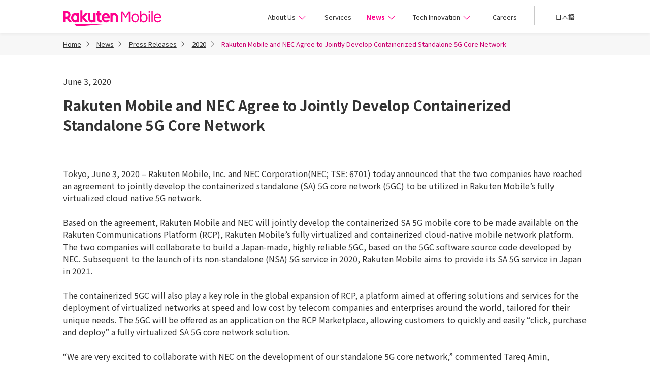

--- FILE ---
content_type: text/html; charset=UTF-8
request_url: https://corp.mobile.rakuten.co.jp/english/news/press/2020/0603_01/
body_size: 5377
content:
<!DOCTYPE html>
<html lang="en">
<head prefix= "og: http://ogp.me/ns# fb: http://ogp.me/ns/fb# article: http://ogp.me/ns/article#">
<meta charset="utf-8">
<meta name="viewport" content="width=device-width">
<meta name="author" content="Rakuten Mobile, Inc.">
<meta name="robots" content="noodp, noydir">
<meta name="format-detection" content="telephone=no">
<!-- meta start -->
<title>Rakuten Mobile and NEC Agree to Jointly Develop Containerized Standalone 5G Core Network | Press Releases | Rakuten Mobile, Inc.</title>
<meta property="og:title" content="Rakuten Mobile and NEC Agree to Jointly Develop Containerized Standalone 5G Core Network | Press Releases | Rakuten Mobile, Inc." />
	<meta name="description" content="Tokyo, June 3, 2020 – Rakuten Mobile, Inc. and NEC Corporation(NEC; TSE: 6701) today announced that the two companies have reached an agreement to jointly develop the containerized standalone (SA) 5G core network (5GC) to be utilized in Rakuten Mobile’s fully virtualized cloud native 5G network." />
<meta property="og:description" content="Tokyo, June 3, 2020 – Rakuten Mobile, Inc. and NEC Corporation(NEC; TSE: 6701) today announced that the two companies have reached an agreement to jointly develop the containerized standalone (SA) 5G core network (5GC) to be utilized in Rakuten Mobile’s fully virtualized cloud native 5G network." />

<meta property="og:type" content="article" />
<meta property="og:image" content="https://corp.mobile.rakuten.co.jp/assets/img/common/ogp.png?200323" />
<!-- <img src="/assets/img/common/ogp.png?200323" />　-->
<meta property="og:site_name" content="Rakuten Mobile, Inc." />
<link rel="canonical" href="https://corp.mobile.rakuten.co.jp/english/news/press/2020/0603_01/" />
<meta property="og:url" content="https://corp.mobile.rakuten.co.jp/english/news/press/2020/0603_01/" />
<!-- meta end -->
<script type="text/javascript" src="//ajax.googleapis.com/ajax/libs/jquery/1.7.2/jquery.min.js"></script>
<script type="application/ld+json"> 
{
	"@context": "http://schema.org",
	"@type": "BreadcrumbList",
	"itemListElement": [
	{"@type": "ListItem",
	"position": 1,
	"item": {
		"@id": "https://corp.mobile.rakuten.co.jp/english/",
		"name": "Home"
		}
	},
	{"@type": "ListItem",
	"position": 2,
	"item": {
		"@id": "https://corp.mobile.rakuten.co.jp/english/news/",
		"name": "News"
		}
	},
	{"@type": "ListItem",
	"position": 3,
	"item": {
		"@id": "https://corp.mobile.rakuten.co.jp/english/news/press/",
		"name": "Press Releases"
		}
	},
	{"@type": "ListItem",
	"position": 4,
	"item": {
		"@id": "https://corp.mobile.rakuten.co.jp/english/news/press/2020/",
		"name": "2020"
		}
	}
	]
}
</script>
<link rel="shortcut icon" href="/google-search-icon.png">
<link rel="apple-touch-icon" href="/apple-touch-icon.png">
		<link rel="stylesheet" href="https://corp.mobile.rakuten.co.jp/assets/css/common/common.css?250207">
<link rel="stylesheet" href="https://corp.mobile.rakuten.co.jp/assets/css/cms/common/cms-common.css?230809">
<link rel="stylesheet" href="https://corp.mobile.rakuten.co.jp/assets/css/cms/news/cms-news.css?230809">
<!-- append head -->
</head>
<body>

	<!-- prepend body -->
		
<div class="l-System">
    <header class="g-Header">
  <div class="g-Header_Container">
    <div class="g-Header_Logo"><a href="/english/?l-id=corp_header_logo_lang_en">Rakuten Mobile</a></div>
    <nav class="g-Header_Nav-v2">
      <ul>
        <li class="g-Header_Dropdown" style="width: 80px;">
          <button class="js-dropdown g-Header_Dropdown-btn c-Link_Txt-icon" aria-controls="dropdown-about" aria-current="false">About Us<span class="c-Icon_Chevron-right g-Header_Dropdown-icon"></span></button>
          <ul id="dropdown-about" class="js-dropdown-child g-Header_Dropdown-child" aria-hidden="true">
            <li><a href="/english/about/?l-id=corp_gnavi_about_lang_en">About Us Top</a></li>
            <li><a href="/english/about/overview/?l-id=corp_gnavi_overview_lang_en">Company Overview</a></li>
            <li><a href="/english/about/leadership/?l-id=corp_gnavi_leadership_lang_en">Leadership</a></li>
            <li><a href="/english/about/interview-ceo/?l-id=orp_gnavi_interview-ceo_lang_en">In Conversation with Kazuhiro Suzuki, Co-CEO of Rakuten Mobile</a></li>
            <li><a href="/english/about/interview-ceo-cto/?l-id=orp_gnavi_interview-ceo-cto_lang_en">In Conversation with Sharad Sriwastawa, Co-CEO of Rakuten Mobile</a></li>
            <li><a href="/english/about/history/?l-id=corp_gnavi_history_lang_en">History</a></li>
            <li><a href="/english/about/award/?l-id=corp_gnavi_awards_lang_en">Awards</a></li>
          </ul>
        </li>
        <li style="width: 50px;"><a href="/english/service/?l-id=corp_gnavi_service_lang_en">Services</a></li>
        <li class="g-Header_Dropdown" style="width: 60px;">
          <button class="js-dropdown g-Header_Dropdown-btn c-Link_Txt-icon" aria-controls="dropdown-news" aria-current="false">News<span class="c-Icon_Chevron-right g-Header_Dropdown-icon"></span></button>
          <ul id="dropdown-news" class="js-dropdown-child g-Header_Dropdown-child" aria-hidden="true">
            <li><a href="/english/news/?l-id=corp_gnavi_news_lang_en">News Top</a></li>
            <li><a href="/english/news/press/?l-id=corp_gnavi_press_lang_en">Press Releases</a></li>
            <li><a href="/english/news/media/?l-id=corp_gnavi_media_lang_en">Events & Updates</a></li>
            <li><a href="/english/news-presskit/?l-id=corp_gnavi_news-presskit_lang_en">Media Resources</a></li>
          </ul>
        </li>
        <li class="g-Header_Dropdown" style="width: 125px;">
          <button class="js-dropdown g-Header_Dropdown-btn c-Link_Txt-icon" aria-controls="dropdown-innovation" aria-current="false">Tech Innovation<span class="c-Icon_Chevron-right g-Header_Dropdown-icon"></span></button>
          <ul id="dropdown-innovation" class="js-dropdown-child g-Header_Dropdown-child" aria-hidden="true">
            <li><a href="/english/innovation/?l-id=corp_gnavi_innovation_lang_en">Tech Innovation Top</a></li>
            <li><a href="/english/innovation/cloud-network/?l-id=corp_gnavi_cloud-network_lang_en">Fully Virtualized Cloud Native Mobile Network</a></li>
          </ul>
        </li>
        <li style="width: 50px;"><a href="/english/recruit/?l-id=corp_gnavi_recruit_lang_en">Careers</a></li>
        <li><a href="/?l-id=corp_gnavi_japanese_lang_en" lang="ja">日本語</a></li>
      </ul>
    </nav>
    <button class="g-Header_Drawer-v2-icon js-nav" aria-controls="js-drawer"><span class="c-Icon_Menu"></span></button>
  </div>
  <nav class="g-Header_Drawer-v2 js-drawer" id="js-drawer" aria-expanded="false">
    <button class="g-Header_Drawer-v2-close js-nav" aria-controls="js-drawer"><span class="c-Icon_X"></span></button>
    <ul class="g-Header_Drawer-v2-main u-Adjust_Mt-16">
      <li>
        <div class="c-Accordion g-Header_Drawer-v2-main-accordion">
          <button id="accordion-hmenu-about" class="c-Accordion_Trigger js-Accordion_Trigger" aria-expanded="false" aria-controls="accordion-content-hmenu-about"><span class="c-Icon_Chevron-right c-Accordion_Arrow g-Header_Drawer-v2-main-accordion-arrow"></span>About Us</button>
          <div id="accordion-content-hmenu-about" class="c-Accordion_Panel js-Accordion_Panel" role="region" aria-labelledby="accordion-hmenu-about" aria-hidden="true">
            <ul class="g-Header_Drawer-v2-children">
              <li><a href="/english/about/?l-id=corp_hmenu_about_lang_en">About Us Top</a></li>
              <li><a href="/english/about/overview/?l-id=corp_hmenu_overview_lang_en">Company Overview</a></li>
              <li><a href="/english/about/leadership/?l-id=corp_gnavi_leadership_lang_en">Leadership</a></li>
              <li><a href="/english/about/interview-ceo/?l-id=orp_gnavi_interview-ceo_lang_en">In Conversation with Kazuhiro Suzuki, Co-CEO of Rakuten Mobile</a></li>
              <li><a href="/english/about/interview-ceo-cto/?l-id=orp_gnavi_interview-ceo-cto_lang_en">In Conversation with Sharad Sriwastawa, Co-CEO of Rakuten Mobile</a></li>
              <li><a href="/english/about/history/?l-id=corp_gnavi_history_lang_en">History</a></li>
              <li><a href="/english/about/award/?l-id=corp_gnavi_awards_lang_en">Awards</a></li>
            </ul>
          </div>
        </div>
      </li>
      <li><a href="/english/service/?l-id=corp_hmenu_service_lang_en">Services</a></li>
      <li>
        <div class="c-Accordion g-Header_Drawer-v2-main-accordion">
          <button id="accordion-hmenu-news" class="c-Accordion_Trigger js-Accordion_Trigger" aria-expanded="false" aria-controls="accordion-content-hmenu-news"><span class="c-Icon_Chevron-right c-Accordion_Arrow g-Header_Drawer-v2-main-accordion-arrow"></span>News</button>
          <div id="accordion-content-hmenu-news" class="c-Accordion_Panel js-Accordion_Panel" role="region" aria-labelledby="accordion-hmenu-news" aria-hidden="true">
            <ul class="g-Header_Drawer-v2-children">
              <li><a href="/english/news/?l-id=corp_hmenu_news_lang_en">News Top</a></li>
              <li><a href="/english/news/press/?l-id=corp_hmenu_press_lang_en">Press Releases</a></li>
              <li><a href="/english/news/media/?l-id=corp_hmenu_media_lang_en">Events & Updates</a></li>
              <li><a href="/english/news-presskit/?l-id=corp_hmenu_news-presskit_lang_en">Media Resources</a></li>
            </ul>
          </div>
        </div>
      </li>
      <li>
        <div class="c-Accordion g-Header_Drawer-v2-main-accordion">
          <button id="accordion-hmenu-innovation" class="c-Accordion_Trigger js-Accordion_Trigger" aria-expanded="false" aria-controls="accordion-content-hmenu-innovation"><span class="c-Icon_Chevron-right c-Accordion_Arrow g-Header_Drawer-v2-main-accordion-arrow"></span>Tech Innovation</button>
          <div id="accordion-content-hmenu-innovation" class="c-Accordion_Panel js-Accordion_Panel" role="region" aria-labelledby="accordion-hmenu-innovation" aria-hidden="true">
            <ul class="g-Header_Drawer-v2-children">
              <li><a href="/english/innovation/?l-id=corp_hmenu_innovation_lang_en">Tech Innovation Top</a></li>
              <li><a href="/english/innovation/cloud-network/?l-id=corp_hmenu_cloud-network_lang_en">Fully Virtualized Cloud Native Mobile Network</a></li>
            </ul>
          </div>
        </div>
      </li>
      <li><a href="/english/recruit/?l-id=corp_hmenu_recruit_lang_en">Careers</a></li>
    </ul>
    <ul class="g-Header_Drawer-v2-sub">
      <li><a href="/?l-id=corp_hmenu_japanese_lang_en" lang="ja">日本語</a></li>
    </ul>
  </nav>
  <div class="g-Header_Overlay js-overlay" aria-hidden="true"></div>
</header>
<div class="c-Breadcrumbs_Head">
  <ul>
										
					<li><a href="/english/">Home</a><span class="c-Icon_Chevron-right"></span></li>
																	<li><a href="/english/news/">News</a><span class="c-Icon_Chevron-right"></span></li>
														<li><a href="/english/news/press/">Press Releases</a><span class="c-Icon_Chevron-right"></span></li>
														<li><a href="/english/news/press/2020/">2020</a><span class="c-Icon_Chevron-right"></span></li>
														<li aria-current="true">Rakuten Mobile and NEC Agree to Jointly Develop Containerized Standalone 5G Core Network</li>
						  </ul>
</div>
<div class="l-System_Container">
  <article class="cms-news-Layout_Container">
      <div class="cms-common-Article_Head">
      <time datetime="2020-06-03">June 3, 2020</time>
      <h1 class="cms-common-Heading_Lv1 u-Adjust_Mt-16">Rakuten Mobile and NEC Agree to Jointly Develop Containerized Standalone 5G Core Network</h1>
            </div>
    	
<div class="cms-common-Article_Text">
	<p>Tokyo, June 3, 2020 &ndash; Rakuten Mobile, Inc. and NEC Corporation(NEC; TSE: 6701) today announced that the two companies have reached an agreement to jointly develop the containerized standalone (SA) 5G core network (5GC) to be utilized in Rakuten Mobile&rsquo;s fully virtualized cloud native 5G network.</p>
<p class="u-Adjust_Mt-24">Based on the agreement, Rakuten Mobile and NEC will jointly develop the containerized SA 5G mobile core to be made available on the Rakuten Communications Platform (RCP), Rakuten Mobile&rsquo;s fully virtualized and containerized cloud-native mobile network platform. The two companies will collaborate to build a Japan-made, highly reliable 5GC, based on the 5GC software source code developed by NEC. Subsequent to the launch of its non-standalone (NSA) 5G service in 2020, Rakuten Mobile aims to provide its SA 5G service in Japan in 2021.</p>
<p class="u-Adjust_Mt-24">The containerized 5GC will also play a key role in the global expansion of RCP, a platform aimed at offering solutions and services for the deployment of virtualized networks at speed and low cost by telecom companies and enterprises around the world, tailored for their unique needs. The 5GC will be offered as an application on the RCP Marketplace, allowing customers to quickly and easily &ldquo;click, purchase and deploy&rdquo; a fully virtualized SA 5G core network solution.</p>
<p class="u-Adjust_Mt-24">&ldquo;We are very excited to collaborate with NEC on the development of our standalone 5G core network,&rdquo; commented Tareq Amin, Representative Director, Executive Vice President and CTO of Rakuten Mobile. &ldquo;Our partnership with NEC represents a joint collaboration to build an open, secure and highly scalable 4G and 5G cloud native converged core, that will also become a key feature of the highly competitive services we will offer to global customers through the Rakuten Communications Platform.&rdquo;</p>
<p class="u-Adjust_Mt-24">&ldquo;NEC is proud to be the 5GC development partner for Rakuten Mobile's advanced, fully virtualized, cloud-native network. Following the BSS/OSS for the 4G network and 5G radio equipment that we have already begun offering, we look forward to providing a high-quality, highly reliable 5GC and contributing to Rakuten Mobile's 5G services," said Atsuo Kawamura, Executive Vice President and President of the Network Services Business Unit, NEC.</p>
<p class="u-Adjust_Mt-24">Through the joint development of the SA 5GC, Rakuten Mobile and NEC aim to drive innovation in global mobile technology and provide high quality 5G network technology to customers both in Japan and around the world.<br /><br /></p>
<p><strong>About Rakuten Mobile&nbsp;</strong><br />Rakuten Mobile, Inc. is a Rakuten Group company responsible for mobile communications, including mobile network operator (MNO) and mobile virtual network operator (MVNO) businesses, as well as ICT and energy. Through continuous innovation and the deployment of advanced technology, Rakuten Mobile aims to redefine expectations in the mobile communications industry in order to provide appealing and convenient services that respond to diverse customer needs.</p>
<p><strong>About NEC Corporation&nbsp;</strong><br />NEC Corporation has established itself as a leader in the integration of IT and network technologies while promoting the brand statement of "Orchestrating a brighter world." NEC enables businesses and communities to adapt to rapid changes taking place in both society and the market as it provides for the social values of safety, security, fairness and efficiency to promote a more sustainable world where everyone has the chance to reach their full potential. For more information, visit NEC at&nbsp;<a href="https://www.nec.com" target="_blank" rel="noopener noreferrer">https://www.nec.com</a></p></div><hr class="cms-common-Article_Hr">
 
      <div class="cms-common-Article_Foot">
    	
<div class="cms-common-Article_Text">
	<p><span style="color: #676767; font-size: 12px;">*Please note that the information contained in press releases is current as of the date of release.</span></p></div>
		
      <!-- 前・次がない時はul非表示-->
      <ul class="cms-common-Article_Pager">

    	        <li class="cms-common-Article_Pager-prev">
          <p class="c-Txt_Normal-ss">Prev</p>
          <a href="/english/news/press/2020/0520_01/">Rakuten Mobile Announced as Founding Member of the Open RAN Policy Coalition</a>
        </li>
		     	        <li class="cms-common-Article_Pager-next">
          <p class="c-Txt_Normal-ss">Next</p>
          <a href="/english/news/press/2020/0630_01/">Rakuten Mobile Initiatives Selected by Japan’s NEDO for Research and Development of Enhanced Infrastructures for Post-5G Information Communication Systems</a>
        </li>
				      </ul>

		      <p class="u-Adjust_Align-right u-Adjust_Mt-80"><a href="/english/news/press/" class="c-Link_Txt-inline c-Link_Following"><span class="c-Link_Following-label">Press releases list</span><span class="c-Icon_Chevron-right c-Link_Icon c-Link_Following-icon"></span></a></p>      </div>
  </article>
</div>
<footer class="g-Footer">
    	  <div class="g-Footer_Pagetop">
    <a href="#top" class="js-scroll" title="Back to top"><span class="c-Icon_Arrow-up-l"></span></a>
  </div>  <div class="c-Breadcrumbs_Foot">
    <ul>
										
					<li><a href="/english/">Home</a><span class="c-Icon_Chevron-right"></span></li>
																	<li><a href="/english/news/">News</a><span class="c-Icon_Chevron-right"></span></li>
														<li><a href="/english/news/press/">Press Releases</a><span class="c-Icon_Chevron-right"></span></li>
														<li><a href="/english/news/press/2020/">2020</a><span class="c-Icon_Chevron-right"></span></li>
														<li aria-current="true">Rakuten Mobile and NEC Agree to Jointly Develop Containerized Standalone 5G Core Network</li>
						  </ul>
</div>
<div class="g-Footer_Nav-v2">
  <nav>
    <ul class="g-Footer_Nav-v2-sp">
      <li>
        <div class="c-Accordion g-Footer_Nav-v2-sp-accordion">
          <button id="accordion-footer-about" class="g-Footer_Nav-v2-sp-item-trigger c-Accordion_Trigger js-Accordion_Trigger" aria-expanded="false" aria-controls="accordion-content-footer-about"><span class="c-Icon_Chevron-right c-Accordion_Arrow g-Footer_Nav-v2-sp-item-arrow"></span>About Us</button>
          <div id="accordion-content-footer-about" class="c-Accordion_Panel js-Accordion_Panel u-Adjust_Pt-0" role="region" aria-labelledby="accordion-footer-about" aria-hidden="true">
            <ul class="g-Footer_Nav-v2-sp-children u-Adjust_Ml-0">
              <li><a href="/english/about/?l-id=corp_footer_about_lang_en">About Us Top</a></li>
            </ul>
            <ul class="g-Footer_Nav-v2-sp-children u-Adjust_Ml-8 u-Adjust_Pt-16">
              <li><a href="/english/about/overview/?l-id=corp_footer_overview_lang_en">Company Overview</a></li>
              <li><a href="/english/about/leadership/?l-id=corp_footer_leadership_lang_en">Leadership</a></li>
              <li><a href="/english/about/interview-ceo/?l-id=corp_footer_interview-ceo_lang_en">In Conversation with Kazuhiro Suzuki, Co-CEO of Rakuten Mobile</a></li>
              <li><a href="/english/about/interview-ceo-cto/?l-id=corp_footer_interview-ceo-cto_lang_en">In Conversation with Sharad Sriwastawa, Co-CEO of Rakuten Mobile</a></li>
              <li><a href="/english/about/history/?l-id=corp_footer_history_lang_en">History</a></li>
              <li><a href="/english/about/award/?l-id=corp_footer_awards_lang_en">Awards</a></li>
            </ul>
          </div>
        </div>
      </li>
      <li class="g-Footer_Nav-v2-sp-item"><a href="/english/service/?l-id=corp_footer_service_lang_en">Services</a></li>
      <li>
        <div class="c-Accordion g-Footer_Nav-v2-sp-accordion">
          <button id="accordion-footer-news" class="g-Footer_Nav-v2-sp-item-trigger c-Accordion_Trigger js-Accordion_Trigger" aria-expanded="false" aria-controls="accordion-content-footer-news"><span class="c-Icon_Chevron-right c-Accordion_Arrow g-Footer_Nav-v2-sp-item-arrow"></span>News</button>
          <div id="accordion-content-footer-news" class="c-Accordion_Panel js-Accordion_Panel u-Adjust_Pt-0" role="region" aria-labelledby="accordion-footer-news" aria-hidden="true">
            <ul class="g-Footer_Nav-v2-sp-children u-Adjust_Ml-0">
              <li><a href="/english/news/?l-id=corp_footer_news_lang_en">News Top</a></li>
            </ul>
            <ul class="g-Footer_Nav-v2-sp-children u-Adjust_Ml-8 u-Adjust_Pt-16">
              <li><a href="/english/news/press/?l-id=corp_footer_press_lang_en">Press Releases</a></li>
              <li><a href="/english/news/media/?l-id=corp_footer_media_lang_en">Events & Updates</a></li>
              <li><a href="/english/news-presskit/?l-id=corp_footer_news-presskit_lang_en">Media Resources</a></li>
            </ul>
          </div>
        </div>
      </li>
      <li>
        <div class="c-Accordion g-Footer_Nav-v2-sp-accordion">
          <button id="accordion-footer-innovation" class="g-Footer_Nav-v2-sp-item-trigger c-Accordion_Trigger js-Accordion_Trigger" aria-expanded="false" aria-controls="accordion-content-footer-innovation"><span class="c-Icon_Chevron-right c-Accordion_Arrow g-Footer_Nav-v2-sp-item-arrow"></span>Tech Innovation</button>
          <div id="accordion-content-footer-innovation" class="c-Accordion_Panel js-Accordion_Panel u-Adjust_Pt-0" role="region" aria-labelledby="accordion-footer-innovation" aria-hidden="true">
            <ul class="g-Footer_Nav-v2-sp-children u-Adjust_Ml-0">
              <li class="g-Footer_Nav-v2-sp-children-only"><a href="/english/innovation/?l-id=corp_footer_innovation_lang_en">Tech Innovation Top</a></li>
              <ul class="g-Footer_Nav-v2-sp-children u-Adjust_Ml-8 u-Adjust_Pt-16">
                <li><a href="/english/innovation/cloud-network/?l-id=corp_footer_cloud-network_lang_en">Fully Virtualized Cloud Native Mobile Network</a></li>
              </ul>
            </ul>
          </div>
        </div>
      </li>
      <li class="g-Footer_Nav-v2-sp-item"><a href="/english/recruit/?l-id=corp_footer_recruit_lang_en">Careers</a></li>
      <li class="g-Footer_Nav-v2-sp-item"><a href="/?l-id=corp_footer_japanese_lang_en" lang="ja">日本語</a></li>
    </ul>
    <ul class="g-Footer_Nav-v2-pc" style="height:192px;">
      <li>
        <a href="/english/about/?l-id=corp_footer_about_lang_en" class="g-Footer_Nav-v2-pc-parent">About Us</a>
        <ul class="g-Footer_Nav-v2-pc-children c-List_Text-disc">
          <li><a href="/english/about/overview/?l-id=corp_footer_overview_lang_en">Company Overview</a></li>
          <li><a href="/english/about/leadership/?l-id=corp_footer_leadership_lang_en">Leadership</a></li>
          <li><a href="/english/about/interview-ceo/?l-id=corp_footer_interview-ceo_lang_en">In Conversation with Kazuhiro Suzuki, Co-CEO of Rakuten Mobile</a></li>
          <li><a href="/english/about/interview-ceo-cto/?l-id=corp_footer_interview-ceo-cto_lang_en">In Conversation with Sharad Sriwastawa, Co-CEO of Rakuten Mobile</a></li>
          <li><a href="/english/about/history/?l-id=corp_footer_history_lang_en">History</a></li>
          <li><a href="/english/about/award/?l-id=corp_footer_awards_lang_en">Awards</a></li>
        </ul>
      </li>
      <li>
        <a href="/english/service/?l-id=corp_footer_service_lang_en" class="g-Footer_Nav-v2-pc-parent">Services</a>
      </li>
      <li>
        <a href="/english/news/?l-id=corp_footer_news_lang_en" class="g-Footer_Nav-v2-pc-parent">News</a>
        <ul class="g-Footer_Nav-v2-pc-children c-List_Text-disc">
          <li><a href="/english/news/press/?l-id=corp_footer_press_lang_en">Press Releases</a></li>
          <li><a href="/english/news/media/?l-id=corp_footer_media_lang_en">Events & Updates</a></li>
          <li><a href="/english/news-presskit/?l-id=corp_footer_news-presskit_lang_en">Media Resources</a></li>
        </ul>
      </li>
      <li class="u-Adjust_Mb-80">
        <a href="/english/innovation/?l-id=corp_footer_innovation_lang_en" class="g-Footer_Nav-v2-pc-parent">Tech Innovation</a>
        <ul class="g-Footer_Nav-v2-pc-children">
          <li class="g-Footer_Nav-v2-pc-children-ttl u-Adjust_Mt-8">
            <ul class="c-List_Text-disc">
              <li><a href="/english/innovation/cloud-network/?l-id=corp_footer_cloud-network_lang_en">Fully Virtualized Cloud Native<br>
                Mobile Network</a></li>
            </ul>
          </li>
        </ul>
      </li>
      <li>
        <a href="/english/recruit/?l-id=corp_footer_recruit_lang_en" class="g-Footer_Nav-v2-pc-parent">Careers</a>
      </li>
      <li><a href="/?l-id=corp_footer_japanese_lang_en" class="g-Footer_Nav-v2-pc-parent" lang="ja">日本語</a></li>
    </ul>
    <ul class="g-Footer_Nav-v2-sub">
      <li><a href="/english/guide/privacy/?l-id=corp_footer_privacy_lang_en">How We Use Your Information</a></li>
      <li><a href="/english/guide/trademark/?l-id=corp_footer_trademark_lang_en">Trademarks and registered trademarks</a></li>
      <li><a href="/english/guide/supplier/?l-id=corp_footer_supplier_lang_en">To All Business Partners</a></li>
      <li><a href="/english/guide/idea/?l-id=corp_footer_idea_lang_en">Unsolicited Idea Submission Policy</a></li>

    </ul>
  </nav>
  <small class="g-Footer_Copyright-v2 u-Adjust_Mt-16">&copy; Rakuten Mobile, Inc.</small>
</div>


<div class="g-Footer_Rgroup u-Adjust_Mt-8">
  <div class="g-Footer_Rgroup-flex">
    <div class="g-Footer_Rgroup-gogreen">
      <a href="https://global.rakuten.com/corp/event/gogreen/?scid=wi_rmi_gogreen_002" target="_blank" rel="noopener noreferrer"><img src="https://corp.mobile.rakuten.co.jp/assets/img/common/bnr-green-en-240-126_2208.png" alt="Rakuten Go Green Together GREENER FUTURE" width="240" height="126"></a>
    </div>
  </div>
<ul class="g-Footer_Rgroup-link">
  <li>Rakuten Group</li>
  <li><a href="https://www.rakuten.co.jp/sitemap/" target="_blank">Services <span class="c-Icon_New-window-l"></span></a></li>
  <li><a href="https://global.rakuten.com/corp/sustainability/" target="_blank">Sustainability<span class="c-Icon_New-window-l"></span></a></li>
</ul>
</div>
</footer>
</div>
    	<script src="https://corp.mobile.rakuten.co.jp/assets/js/common.bundle.js?250703"></script>
<!-- RAT tags -->
<input type="hidden" name="rat" id="ratAccountId" value="1312">
<input type="hidden" name="rat" id="ratServiceId" value="1">
<script type="text/javascript" src="//r.r10s.jp/com/rat/js/rat-sec.js"></script>
<!-- In Case of Secure service, please use rat-sec.js instead of rat-main.js -->
<!-- /RAT tags-->
<script src="https://corp.mobile.rakuten.co.jp/assets/js/cms/common.bundle.js?250703"></script>
<script src="https://corp.mobile.rakuten.co.jp/assets/js/cms/news.bundle.js?250703"></script>
		
</body>
</html>


--- FILE ---
content_type: text/css
request_url: https://corp.mobile.rakuten.co.jp/assets/css/common/common.css?250207
body_size: 92837
content:
@charset "UTF-8";/*!
 * ress.css • v1.2.2
 * MIT License
 * github.com/filipelinhares/ress
 */html{box-sizing:border-box;overflow-y:scroll;-webkit-text-size-adjust:100%}*,::after,::before{background-repeat:no-repeat;box-sizing:inherit}::after,::before{text-decoration:inherit;vertical-align:inherit}*{padding:0;margin:0}audio:not([controls]){display:none;height:0}article,aside,details,figcaption,figure,footer,header,main,menu,nav,section,summary{display:block}summary{display:list-item}small{font-size:80%}[hidden],template{display:none}abbr[title]{border-bottom:1px dotted;text-decoration:none}a{background-color:transparent;-webkit-text-decoration-skip:objects;color:#0072bf;text-decoration:underline;transition:.4s}a:active,a:hover{outline-width:0}code,kbd,pre,samp{font-family:monospace,monospace}b,strong{font-weight:bolder}dfn{font-style:italic}mark{background-color:#ff0;color:#000}sub,sup{font-size:75%;line-height:0;position:relative;vertical-align:baseline}sub{bottom:-.25em}sup{top:-.5em}input{border-radius:0}[aria-controls],[role=button],[type=button],[type=reset],[type=submit],button{cursor:pointer}[aria-disabled],[disabled]{cursor:default}[type=number]{width:auto}[type=search]{-webkit-appearance:textfield;-webkit-appearance:textfield;outline-offset:-2px}[type=search]::-webkit-search-cancel-button,[type=search]::-webkit-search-decoration{-webkit-appearance:none}textarea{overflow:auto;resize:vertical}button,input,optgroup,select,textarea{font:inherit}optgroup{font-weight:700}button{overflow:visible;transition:.4s}[type=button]::-moz-focus-inner,[type=reset]::-moz-focus-inner,[type=submit]::-moz-focus-inner,button::-moz-focus-inner{border-style:0;padding:0}[type=button]::-moz-focus-inner,[type=reset]::-moz-focus-inner,[type=submit]::-moz-focus-inner,button:-moz-focusring{outline:ButtonText dotted 1px}[type=reset],[type=submit],button,html [type=button]{-webkit-appearance:button}button,select{text-transform:none}button,input,select,textarea{background-color:transparent;border-style:none;color:inherit}select{-moz-appearance:none;-webkit-appearance:none}select::-ms-expand{display:none}select::-ms-value{color:currentColor;background:0 0}legend{border:0;color:inherit;display:table;max-width:100%;white-space:normal}::-webkit-file-upload-button{-webkit-appearance:button;font:inherit}img{border-style:none;max-width:100%;height:auto;vertical-align:bottom}progress{vertical-align:baseline}svg:not(:root){overflow:hidden}audio,canvas,progress,video{display:inline-block}[aria-busy=true]{cursor:progress}::-moz-selection{background-color:#b3d4fc;color:#000;text-shadow:none}::selection{background-color:#b3d4fc;color:#000;text-shadow:none}@font-face{font-family:"Rakuten Sans";src:url(/assets/fonts/RakutenSans_Bd.ttf) format("truetype");font-weight:700;font-style:normal;font-display:swap}body{width:100%;font-family:"Noto Sans JP",sans-serif;font-size:16px;line-height:1.54;background-color:#fff;color:#333}a:focus,a:hover{color:#009bf5;text-decoration:none}a:active{color:#146aa3;text-decoration:none}a[aria-disabled=true]{color:#c8c8c8;text-decoration:none;pointer-events:none}li,ul{list-style-type:none}button,input,select{outline:0}[type=text]{line-height:normal}hr{overflow:visible;height:0;margin:0;border:none;border-top:1px solid #c8c8c8}fieldset{border:0;padding:0;margin:0}.c-Accordion{position:relative;border-top:1px solid #c8c8c8;border-bottom:1px solid #c8c8c8;overflow:hidden;background-color:#fff}.c-Accordion+.c-Accordion{border-top:none}.c-Accordion_Trigger{position:relative;width:100%;padding:16px 16px 16px 30px;text-align:left;background-color:inherit;z-index:1}.c-Accordion_Trigger:hover{background-color:#f2f2f2}.c-Accordion_Trigger:disabled{background-color:#f7f7f7;color:#c8c8c8}.c-Accordion_Trigger:disabled .c-Accordion_Arrow{border-color:#c8c8c8}.c-Accordion_Trigger:disabled .c-Accordion_Arrow:before{color:#c8c8c8}.c-Accordion_Trigger .c-Accordion_Arrow{position:absolute;top:50%;left:0;transform:translate(0,-50%);width:22px;height:22px;border:1px solid #ff008c;border-radius:50%;overflow:hidden}.c-Accordion_Trigger .c-Accordion_Arrow:before{display:block;width:20px;height:20px;color:#ff008c;text-align:center;line-height:20px;transition:transform .1s ease-in-out}.c-Accordion_Trigger[aria-expanded=true]{font-weight:700}.c-Accordion_Trigger[aria-expanded=true] .c-Accordion_Arrow:before{transform:rotate(270deg)}.c-Accordion_Trigger[aria-expanded=false] .c-Accordion_Arrow:before{transform:rotate(90deg)}.c-Accordion_Panel{padding:16px 0 24px;overflow:hidden}.c-Attention_Alert{background-color:#fff0f0}.c-Attention_Container{padding:16px;margin:0 auto;max-width:1064px;display:flex;align-items:center}.c-Attention_Container .c-Attention_Icon{margin-right:8px;font-size:24px;color:#ff4747}.c-Banner{max-width:1064px;margin:16px auto 0}.c-Banner_List-item{margin:auto!important;width:calc((100% - 8px * (2 - 1))/ 2)}.c-Banner_List-item>a{display:block;overflow:hidden}.c-Banner_List-item>a>img{width:100%;transition:.8s}.c-Banner_List-item>a:active>img,.c-Banner_List-item>a:focus>img,.c-Banner_List-item>a:hover>img{transform:scale(1.05);transition:.8s}.c-Banner_List .slick-track{margin-left:0;margin-right:0}.c-Banner_List .slick-track .slick-slide{margin:0 4px}.c-Banner_List.slick-dotted.slick-slider{margin-bottom:0}.c-Banner_Nav{position:relative;padding:0 40px;margin-top:16px}.c-Banner_Nav-next,.c-Banner_Nav-prev{width:32px;height:32px;top:0;cursor:pointer;border:none;outline:0;color:#ff33a3}.c-Banner_Nav-next:after,.c-Banner_Nav-next:before,.c-Banner_Nav-prev:after,.c-Banner_Nav-prev:before{content:"";position:absolute}.c-Banner_Nav-next:before,.c-Banner_Nav-prev:before{top:6px;left:6px;font-size:21px;z-index:2}.c-Banner_Nav-next:after,.c-Banner_Nav-prev:after{width:32px;height:32px;top:0;left:0;z-index:1;border:1px solid #cecef5;border-radius:100%;background-color:#fff}.c-Banner_Nav-next:active:before,.c-Banner_Nav-next:hover:before,.c-Banner_Nav-prev:active:before,.c-Banner_Nav-prev:hover:before{color:#fff}.c-Banner_Nav-next:active:after,.c-Banner_Nav-next:hover:after,.c-Banner_Nav-prev:active:after,.c-Banner_Nav-prev:hover:after{transition:background-color .8s;background-color:#ff33a3;border-color:#ff33a3}.c-Banner_Nav-next[class*=" c-Icon_"],.c-Banner_Nav-next[class^=c-Icon_],.c-Banner_Nav-prev[class*=" c-Icon_"],.c-Banner_Nav-prev[class^=c-Icon_]{position:absolute;font-size:0}.c-Banner_Nav-next[aria-disabled=true],.c-Banner_Nav-prev[aria-disabled=true]{color:#c8c8c8;background-color:transparent}.c-Banner_Nav-next[aria-disabled=true]:after,.c-Banner_Nav-prev[aria-disabled=true]:after{border-color:#f5f5fa;background-color:#f5f5fa}.c-Banner_Nav-next[aria-disabled=false],.c-Banner_Nav-prev[aria-disabled=false]{color:#232361;background-color:transparent}.c-Banner_Nav-next[aria-disabled=false]:active:after,.c-Banner_Nav-next[aria-disabled=false]:hover:after,.c-Banner_Nav-prev[aria-disabled=false]:active:after,.c-Banner_Nav-prev[aria-disabled=false]:hover:after{transition:background-color .8s;border-color:#e6e6f0;background-color:#e6e6f0}.c-Banner_Nav-prev{left:0}.c-Banner_Nav-next{right:0}.c-Banner_Nav .c-Banner_Dots.slick-dots{position:static}.c-Banner_Nav .c-Banner_Dots li button{height:8px;width:8px}.c-Banner_Nav .c-Banner_Dots li button:before{position:absolute;top:0;left:0;width:8px;height:8px;content:"";text-align:center;opacity:1;background-color:#cecef5;border-radius:50%}.c-Banner_Nav .c-Banner_Dots li button:hover:before,.c-Banner_Nav .c-Banner_Dots li.slick-active button:before{background-color:#ff008c;opacity:1}.c-Box_App{padding:16px;background:#f5f5fa}.c-Box_App-icon img{width:96px}.c-Box_App-ttl{line-height:1.4;font-size:20px;font-weight:700}.c-Breadcrumbs_Head{background:#f7f7f7}.c-Breadcrumbs_Head ul{width:100%;max-width:1064px;margin:0 auto;padding:11px 16px;font-size:0}.c-Breadcrumbs_Head ul li{display:inline-block;font-size:13px;margin-right:.3em;color:#333}.c-Breadcrumbs_Head ul li[aria-current=true]{color:#cc0070}.c-Breadcrumbs_Head ul li :not(a){margin-left:.5em;margin-right:.5em}.c-Breadcrumbs_Head ul a{text-decoration:underline;font-weight:400;color:#333}.c-Breadcrumbs_Head ul a:focus,.c-Breadcrumbs_Head ul a:hover{color:#ff33a3;text-decoration:none}.c-Breadcrumbs_Head ul a:active{color:#cc0070;text-decoration:none}.c-Breadcrumbs_Head ul span{color:#333}.c-Breadcrumbs_Foot{background:#fff}.c-Breadcrumbs_Foot ul{margin:0 16px;padding:24px 0 64px;font-size:0}.c-Breadcrumbs_Foot ul li{display:inline-block;font-size:13px;margin-bottom:.5em;margin-right:.3em;color:#333}.c-Breadcrumbs_Foot ul li[aria-current=true]{color:#cc0070}.c-Breadcrumbs_Foot ul li :not(a){margin-left:.5em;margin-right:.5em}.c-Breadcrumbs_Foot ul a{text-decoration:underline;font-weight:400;color:#333}.c-Breadcrumbs_Foot ul a:focus,.c-Breadcrumbs_Foot ul a:hover{color:#ff33a3;text-decoration:none}.c-Breadcrumbs_Foot ul a:active{color:#cc0070;text-decoration:none}.c-Breadcrumbs_Foot ul span{color:#333}.c-Btn_Primary,.c-Btn_Primary-onimg,.c-Btn_Regular-onimg,.c-Btn_Secondly,.c-Btn_Secondly-onimg{display:inline-block;position:relative;width:100%;min-width:160px;min-height:64px;padding:1.4em 2em 1.3em;border-radius:90px;color:#fff;font-size:16px;font-weight:700;text-align:center;text-decoration:none;line-height:1.2;box-sizing:border-box}.c-Btn_Primary span,.c-Btn_Primary-onimg span,.c-Btn_Regular-onimg span,.c-Btn_Secondly span,.c-Btn_Secondly-onimg span{display:inline-block}.c-Btn_Primary{background-color:#ff008c}.c-Btn_Primary:focus,.c-Btn_Primary:hover{background-color:#ff33a3;color:#fff}.c-Btn_Primary:active{background-color:#cc0070;outline:0}.c-Btn_Primary:disabled,[aria-disabled=true].c-Btn_Primary{background-color:#f2f2f2;color:#c8c8c8;cursor:default}.c-Btn_Secondly{background-color:#fff;border:1px solid #ff008c;color:#ff008c}.c-Btn_Secondly:focus,.c-Btn_Secondly:hover{background-color:#ff33a3;border-color:#ff33a3;color:#fff}.c-Btn_Secondly:active{background-color:#cc0070;border-color:#cc0070;outline:0}.c-Btn_Secondly:disabled,[aria-disabled=true].c-Btn_Secondly{background-color:#f2f2f2;border-color:#f2f2f2;color:#c8c8c8;cursor:default}.c-Btn_Primary-onimg,.c-Btn_Regular-onimg,.c-Btn_Secondly-onimg{background-color:rgba(255,255,255,.8);color:#333}.c-Btn_Primary-onimg:focus,.c-Btn_Primary-onimg:hover,.c-Btn_Regular-onimg:focus,.c-Btn_Regular-onimg:hover,.c-Btn_Secondly-onimg:focus,.c-Btn_Secondly-onimg:hover{background-color:rgba(255,51,163,.8);color:#fff}.c-Btn_Primary-onimg:active,.c-Btn_Regular-onimg:active,.c-Btn_Secondly-onimg:active{background-color:rgba(204,0,112,.8);outline:0}.c-Btn_Primary-onimg:disabled,.c-Btn_Regular-onimg:disabled,.c-Btn_Secondly-onimg:disabled,[aria-disabled=true].c-Btn_Primary-onimg,[aria-disabled=true].c-Btn_Regular-onimg,[aria-disabled=true].c-Btn_Secondly-onimg{background-color:rgba(200,200,200,.8);color:#676767;cursor:default}.c-Btn_Icon{padding-left:2em;padding-right:2em;display:inline-flex;justify-content:center;align-items:center}.c-Btn_Icon>span:last-child{margin-left:10px}.c-Card{overflow:hidden;display:block;position:relative;width:100%;max-width:504px;height:100%;border-radius:8px;text-decoration:none;color:inherit}.c-Card:hover{transition:.4s}.c-Card:hover .c-Card_Ttl{text-decoration:underline;transition:.4s}.c-Card:hover .c-Card_Image{background-size:110%;transition:.4s}.c-Card:active{transition:.4s}.c-Card:active .c-Card_Ttl{text-decoration:underline;transition:.4s}.c-Card:active .c-Card_Image{background-size:110%;transition:.4s}.c-Card_Image{background-image:url(https://placeimg.com/1008/360/animals);background-position:center center;background-repeat:no-repeat;background-size:100%;padding-top:35.71%;transition:.4s}.c-Card_Ttl{display:block;padding-top:8px;font-size:20px;color:#0072bf;font-weight:700;line-height:1.4}.c-Card_Ttl>span{display:inline-block;margin-bottom:8px;color:#676767;font-size:13px;font-weight:700}.c-Card_Text{padding:8px 0 24px;color:#333}.c-Card_Blog{width:100%;margin-bottom:24px}.c-Card_Blog-col4{width:calc((100% - 72px)/ 4);margin-left:24px}.c-Card_Blog-col4:first-child{margin-left:0}.c-Card_Blog-link{display:block;border-top-left-radius:8px;border-top-right-radius:8px;overflow:hidden;text-decoration:none;color:#333}.c-Card_Blog-link:active .c-Card_Blog-ttl,.c-Card_Blog-link:hover .c-Card_Blog-ttl{text-decoration:underline;transition:.4s}.c-Card_Blog-link:active .c-Card_Blog-image,.c-Card_Blog-link:hover .c-Card_Blog-image{background-size:110%;transition:.4s}.c-Card_Blog-link:hover .c-Card_Card-ttl{color:#009bf5}.c-Card_Blog-link:active .c-Card_Card-ttl{color:#146aa3}.c-Card_Blog-icon{color:#ff008c}.c-Card_Blog-image{background-position:center center;background-repeat:no-repeat;background-size:100%;padding-top:35.71%;transition:.4s}.c-Card_Blog-ttl{display:block;padding-top:8px;font-size:20px;color:#0072bf;font-weight:700;line-height:1.4}.c-Card_Blog-ttl>span{display:inline-block;margin-bottom:8px;color:#676767;font-size:13px;font-weight:700}.c-Card_Blog-ttl>span>span{color:#ff008c;font-weight:700;margin-left:8px}.c-Card_Blog-ttl>div{font-size:16px}.c-Card_Blog-text{padding:8px 0 24px;color:#333}.c-Dl{border-bottom:1px solid #c8c8c8}.c-Dl>div{border-top:1px solid #c8c8c8;padding-top:16px;padding-bottom:16px}.c-Dl>div>dt{font-size:13px;color:#676767}.c-Dl_Origin{background-color:#fff;border-right:1px solid #c8c8c8;border-left:1px solid #c8c8c8}.c-Dl_Origin dd{padding:16px 16px 24px}.c-Dl_Origin dt{padding:16px;font-weight:700;background-color:#f7f7f7}.c-Dl_Origin-sp-2col{border-bottom:1px solid #c8c8c8}.c-Dl_Origin-sp-2col>div{display:flex;justify-content:space-between;border-top:1px solid #c8c8c8}.c-Dl_Origin-sp-2col>div>dt{padding:16px;font-weight:700;background-color:#f7f7f7;width:calc((100% - 16px * (3 - 1))/ 3);min-width:112px}.c-Dl_Origin-sp-2col>div>dd{padding:16px 0;width:calc((100% - 32px)/ 3 * 2 + 16px);background-color:#fff}.c-Form_Select,.c-Form_Select-auto{position:relative}.c-Form_Select-auto>select,.c-Form_Select>select{height:50px;padding-right:48px;padding-left:16px;border:1px solid #c8c8c8;background:#fff;cursor:pointer}.c-Form_Select-auto>select:focus,.c-Form_Select-auto>select:hover,.c-Form_Select>select:focus,.c-Form_Select>select:hover{border-color:#505050}.c-Form_Select-auto>select:focus,.c-Form_Select>select:focus{border-width:2px}.c-Form_Select-auto>select:disabled,.c-Form_Select>select:disabled{color:#c8c8c8;border-color:#f2f2f2;background-color:#f2f2f2}.c-Form_Select-auto>select:disabled+.c-Form_Select-icon,.c-Form_Select>select:disabled+.c-Form_Select-icon{color:#333}.c-Form_Checkbox{display:inline-block;color:#333}.c-Form_Checkbox:hover{color:#ff33a3}.c-Form_Checkbox:hover input+span{border:1px solid #ff33a3}.c-Form_Checkbox input{opacity:0;width:0;height:0;display:block}.c-Form_Checkbox input+span{line-height:18px;display:inline-block;width:24px;height:24px;margin-right:-24px;border:1px solid #c8c8c8;border-radius:4px;vertical-align:middle;text-align:center;color:#fff;background-color:#fff;font-size:14px;font-weight:700}.c-Form_Checkbox input:focus+span{border:1px solid #cc0070}.c-Form_Checkbox input:focus+span+div{color:#cc0070}.c-Form_Checkbox input:checked+span{background-color:#ff008c;border:1px solid #ff008c}.c-Form_Checkbox input:checked+span+div{color:inherit}.c-Form_Checkbox input:disabled+span{border:1px solid #c8c8c8}.c-Form_Checkbox input:disabled+span+div{color:#c8c8c8}.c-Form_Checkbox input:checked:disabled+span{background-color:#c8c8c8;border:1px solid #c8c8c8}.c-Form_Checkbox input:checked:disabled+span+div{color:#c8c8c8}.c-Form_Checkbox-label{display:inline-block;vertical-align:top;padding-top:2px;padding-left:32px}.c-Form_Checkboxblock input{opacity:0;width:0;height:0}.c-Form_Checkboxblock input:focus+.c-Form_Checkboxblock-wrap{border:1px solid #cc0070}.c-Form_Checkboxblock input:focus+.c-Form_Checkboxblock-wrap>span+div{color:#cc0070}.c-Form_Checkboxblock input:checked+.c-Form_Checkboxblock-wrap{background-color:#ff008c;border:1px solid #ff008c}.c-Form_Checkboxblock input:checked+.c-Form_Checkboxblock-wrap>span{color:#ff008c;background-color:#fff}.c-Form_Checkboxblock input:checked+.c-Form_Checkboxblock-wrap>span+div{color:#fff}.c-Form_Checkboxblock input:disabled+.c-Form_Checkboxblock-wrap{border:1px solid #f2f2f2;background-color:#f2f2f2}.c-Form_Checkboxblock input:disabled+.c-Form_Checkboxblock-wrap>span{color:#f2f2f2;background-color:#fff}.c-Form_Checkboxblock input:disabled+.c-Form_Checkboxblock-wrap>span+div{color:#c8c8c8}.c-Form_Checkboxblock input:checked:disabled+.c-Form_Checkboxblock-wrap{border:1px solid #c8c8c8;background-color:#c8c8c8}.c-Form_Checkboxblock input:checked:disabled+.c-Form_Checkboxblock-wrap>span{color:#c8c8c8}.c-Form_Checkboxblock input:checked:disabled+.c-Form_Checkboxblock-wrap>span+div{color:#fff}.c-Form_Checkboxblock-label{display:inline-block;vertical-align:middle;color:#333;line-height:1.2;padding-left:32px}.c-Form_Checkboxblock-wrap{display:inline-block;vertical-align:middle;padding:16px;border:1px solid #c8c8c8;border-radius:90px;line-height:1}.c-Form_Checkboxblock-wrap:hover{border:1px solid #ff33a3}.c-Form_Checkboxblock-wrap:hover span+div{color:#ff33a3}.c-Form_Checkboxblock-wrap>span{display:inline-block;width:24px;height:24px;margin-right:-24px;border-radius:4px;vertical-align:middle;text-align:center;background-color:#f2f2f2;color:#fff;font-weight:700;line-height:18px;font-size:14px}.c-Form_Radio{display:inline-block;color:#333}.c-Form_Radio:hover{color:#ff33a3}.c-Form_Radio:hover input+span{border:1px solid #ff33a3}.c-Form_Radio input{display:block;opacity:0;width:0;height:0}.c-Form_Radio input+span{display:inline-block;width:24px;height:24px;margin-right:-24px;border:1px solid #c8c8c8;border-radius:12px;vertical-align:middle;text-align:center;color:#fff;background-color:#fff}.c-Form_Radio input:focus+span{border:1px solid #cc0070}.c-Form_Radio input:focus+span+div{color:#cc0070}.c-Form_Radio input:checked+span{background-color:#fff;border:8px solid #ff008c}.c-Form_Radio input:checked+span+div{color:inherit}.c-Form_Radio input:disabled+span{border:1px solid #c8c8c8}.c-Form_Radio input:disabled+span+div{color:#c8c8c8}.c-Form_Radio input:checked:disabled+span{border:8px solid #c8c8c8}.c-Form_Radio input:checked:disabled+span+div{color:#c8c8c8}.c-Form_Radio-label{display:inline-block;vertical-align:top;padding-top:2px;padding-left:32px}.c-Form_Radioblock input{opacity:0;width:0;height:0}.c-Form_Radioblock input+div>span{display:inline-block;width:24px;height:24px;margin-right:-24px;border:8px solid #f2f2f2;border-radius:12px;vertical-align:middle;text-align:center;background-color:#fff}.c-Form_Radioblock input:focus+.c-Form_Radioblock-wrap{background-color:#fff;border:1px solid #cc0070}.c-Form_Radioblock input:focus+.c-Form_Radioblock-wrap>span{border:8px solid #f2f2f2;background-color:#fff}.c-Form_Radioblock input:focus+.c-Form_Radioblock-wrap>span+div{color:#cc0070}.c-Form_Radioblock input:checked+div>span{border:8px solid #fff}.c-Form_Radioblock input:checked+.c-Form_Radioblock-wrap{background-color:#ff008c;border:1px solid #ff008c}.c-Form_Radioblock input:checked+.c-Form_Radioblock-wrap>span{border:8px solid #fff;background-color:#ff008c}.c-Form_Radioblock input:checked+.c-Form_Radioblock-wrap>span+div{color:#fff}.c-Form_Radioblock input:disabled+div>span{border:8px solid #fff}.c-Form_Radioblock input:disabled+.c-Form_Radioblock-wrap{border:1px solid #f2f2f2;background-color:#f2f2f2}.c-Form_Radioblock input:disabled+.c-Form_Radioblock-wrap div{color:#c8c8c8}.c-Form_Radioblock input:disabled+.c-Form_Radioblock-wrap>span{background-color:#f2f2f2}.c-Form_Radioblock input:checked:disabled+div>span{border:8px solid #fff}.c-Form_Radioblock input:checked:disabled+.c-Form_Radioblock-wrap{border:1px solid #c8c8c8;background-color:#c8c8c8}.c-Form_Radioblock input:checked:disabled+.c-Form_Radioblock-wrap div{color:#fff}.c-Form_Radioblock input:checked:disabled+.c-Form_Radioblock-wrap>span{background-color:#c8c8c8}.c-Form_Radioblock-label{display:inline-block;vertical-align:middle;color:#333;line-height:1.2;padding-left:32px}.c-Form_Radioblock-wrap{display:inline-block;vertical-align:middle;padding:16px;border:1px solid #c8c8c8;border-radius:90px;line-height:1}.c-Form_Radioblock-wrap>span{display:inline-block;width:24px;height:24px;margin-right:-24px;border:8px solid #f2f2f2;border-radius:50%;vertical-align:middle;text-align:center;background-color:#f2f2f2;color:#fff;font-weight:700;line-height:18px;font-size:14px}.c-Form_Radioblock-wrap:hover{border:1px solid #ff33a3;background-color:#fff}.c-Form_Radioblock-wrap:hover span+div{color:#ff33a3}.c-Form_List-required{display:inline-block;margin-left:8px;padding:0 6px;background-color:#ff008c;color:#fff;font-size:14px;line-height:1.5;font-weight:700}.c-Form_List>div>dt{line-height:1.4;font-size:20px;font-weight:700}.c-Form_List>div>dd{padding:16px 0 32px}.c-Form_List-sub>div{display:inline-flex;align-items:center;white-space:nowrap;margin-right:24px}.c-Form_List-sub>div:last-child{margin-right:0}.c-Form_List-sub>div>dt{margin-right:16px}.c-Form_Input{width:100%;padding:12px 16px;border:1px solid #c8c8c8;border-radius:4px;color:#333;background:#fff}.c-Form_Input::placeholder{color:#c8c8c8}.c-Form_Input:focus,.c-Form_Input:hover{border-color:#505050}.c-Form_Input:focus{border-width:2px}.c-Form_Input:disabled{border-color:#f2f2f2;background:#f2f2f2}.c-Form_Input[aria-invalid=true]{border-color:#ff5c5c;background:#fff0f0}.c-Form_Input-unit{display:inline-flex;align-items:center;white-space:nowrap}.c-Form_Input-unit>input{margin-right:16px}.c-Form_Txt-error{color:#900}.c-Form_Txt-error[aria-hidden=true]{display:none}.c-Form_Select-icon{right:16px;line-height:1;margin-top:-8px;color:#333;font-size:16px;pointer-events:none}.c-Form_Select>select{width:100%}.c-Form_Select>select+.c-Form_Select-icon{position:absolute;top:50%}.c-Form_Select>select[aria-invalid=true]{border-color:#ff4747;background:#fff0f0}.c-Form_Select-auto{display:inline-block}.c-Form_Select-auto>select{width:auto}.c-Form_Select-auto>select+.c-Form_Select-icon{position:absolute;top:50%}.c-Form_Select-auto>select[aria-invalid=true]{border-color:#ff4747;background:#fff0f0}.c-Form_Container{background-color:#f7f7f7;padding:40px 16px}.c-Heading_Lv1{font-size:34px;font-weight:700;line-height:1.3}.c-Heading_Lv2{font-size:28px;font-weight:700;line-height:1.4}.c-Heading_Lv3{font-size:24px;font-weight:700;line-height:1.4}.c-Heading_Lv4{font-size:20px;font-weight:700;line-height:1.4}.c-Heading_Lv5{font-size:16px;font-weight:700;line-height:1.54}.c-Heading_Hero-rich .c-Heading_Hero-ttl{position:absolute;top:40px;color:#fff}.c-Heading_Hero-rich .c-Heading_Hero-ttl span{display:block}.c-Heading_Mix{font-size:28px;font-weight:700;line-height:1.4}.c-Heading_Mix-sm{display:block;font-size:16px}/*!
 *
 * @license rex-icons v1.2.1 2019-04-19
 * rex-icons.development.css
 *
 * Copyright (c) 2018-present, Rakuten, Inc.
 *
 * This source code is licensed under the MIT license found in the LICENSE file in the root directory of this source tree.
 */@font-face{font-family:rex-icon;src:url([data-uri]?#iefix) format("embedded-opentype"),url([data-uri]) format("woff2"),url([data-uri]) format("woff")}[class*=" c-Icon_"],[class^=c-Icon_]{-webkit-font-smoothing:antialiased;-moz-osx-font-smoothing:grayscale;position:relative;top:1px;display:inline-block;font:1em rex-icon}.c-Icon_Arrow-down-l::before{content:"\f101"}.c-Icon_Arrow-left-l::before{content:"\f102"}.c-Icon_Arrow-right-l::before{content:"\f103"}.c-Icon_Arrow-up-l::before{content:"\f105"}.c-Icon_Barcode-f::before{content:"\f106"}.c-Icon_Barcode-l::before{content:"\f107"}.c-Icon_Blockquote-left::before{content:"\f108"}.c-Icon_Blockquote-right::before{content:"\f109"}.c-Icon_Browsing-history-f::before{content:"\f10a"}.c-Icon_Browsing-history-l::before{content:"\f10b"}.c-Icon_Building-f::before{content:"\f10c"}.c-Icon_Building-l::before{content:"\f10d"}.c-Icon_Bus-f::before{content:"\f10e"}.c-Icon_Bus-l::before{content:"\f10f"}.c-Icon_Button-chevron-left-f::before{content:"\f110"}.c-Icon_Button-chevron-left-l::before{content:"\f111"}.c-Icon_Button-chevron-right-f::before{content:"\f112"}.c-Icon_Button-chevron-right-l::before{content:"\f113"}.c-Icon_Button-minus-f::before{content:"\f114"}.c-Icon_Button-minus-l::before{content:"\f115"}.c-Icon_Button-plus-f::before{content:"\f116"}.c-Icon_Button-plus-l::before{content:"\f117"}.c-Icon_Calculator-f::before{content:"\f118"}.c-Icon_Calculator-l::before{content:"\f119"}.c-Icon_Calendar-f::before{content:"\f11a"}.c-Icon_Calendar-l::before{content:"\f11b"}.c-Icon_Campaign-f::before{content:"\f11c"}.c-Icon_Campaign-l::before{content:"\f11d"}.c-Icon_Car-f::before{content:"\f11e"}.c-Icon_Car-l::before{content:"\f11f"}.c-Icon_Cart-f::before{content:"\f120"}.c-Icon_Cart-l::before{content:"\f121"}.c-Icon_Change-order-l::before{content:"\f122"}.c-Icon_Chat-f::before{content:"\f123"}.c-Icon_Chat-l::before{content:"\f124"}.c-Icon_Check::before{content:"\f125"}.c-Icon_Chevron-left::before{content:"\f126"}.c-Icon_Chevron-right::before{content:"\f127"}.c-Icon_Cloud-f::before{content:"\f128"}.c-Icon_Cloud-l::before{content:"\f129"}.c-Icon_Code-f::before{content:"\f12a"}.c-Icon_Code-l::before{content:"\f12b"}.c-Icon_Comment-f::before{content:"\f12c"}.c-Icon_Comment-l::before{content:"\f12d"}.c-Icon_Compare-f::before{content:"\f12e"}.c-Icon_Compare-l::before{content:"\f12f"}.c-Icon_Coupon-f::before{content:"\f130"}.c-Icon_Coupon-l::before{content:"\f131"}.c-Icon_Credit-card-f::before{content:"\f132"}.c-Icon_Credit-card-l::before{content:"\f133"}.c-Icon_Currency-f::before{content:"\f134"}.c-Icon_Currency-l::before{content:"\f135"}.c-Icon_Delete-f::before{content:"\f136"}.c-Icon_Delete-l::before{content:"\f137"}.c-Icon_Delivery-f::before{content:"\f138"}.c-Icon_Delivery-l::before{content:"\f139"}.c-Icon_Desktop-f::before{content:"\f13a"}.c-Icon_Desktop-l::before{content:"\f13b"}.c-Icon_Domestic-area-f::before{content:"\f13c"}.c-Icon_Domestic-area-l::before{content:"\f13d"}.c-Icon_Download-f::before{content:"\f13e"}.c-Icon_Download-l::before{content:"\f13f"}.c-Icon_External-link-l::before{content:"\f140"}.c-Icon_Eye-ban-f::before{content:"\f141"}.c-Icon_Eye-ban-l::before{content:"\f142"}.c-Icon_Eye-f::before{content:"\f143"}.c-Icon_Eye-l::before{content:"\f144"}.c-Icon_Favorite-half-f::before{content:"\f146"}.c-Icon_Favorite-f::before{content:"\f145"}.c-Icon_Favorite-l::before{content:"\f147"}.c-Icon_Ferry-f::before{content:"\f148"}.c-Icon_Ferry-l::before{content:"\f149"}.c-Icon_Fill-color-f::before{content:"\f14a"}.c-Icon_Fill-color-l::before{content:"\f14b"}.c-Icon_Folder-f::before{content:"\f14c"}.c-Icon_Folder-l::before{content:"\f14d"}.c-Icon_Gift-f::before{content:"\f14e"}.c-Icon_Gift-l::before{content:"\f14f"}.c-Icon_Heart-f::before{content:"\f150"}.c-Icon_Heart-l::before{content:"\f151"}.c-Icon_Home-f::before{content:"\f152"}.c-Icon_Home-l::before{content:"\f153"}.c-Icon_Image-f::before{content:"\f154"}.c-Icon_Image-l::before{content:"\f155"}.c-Icon_Keyboard-f::before{content:"\f156"}.c-Icon_Keyboard-l::before{content:"\f157"}.c-Icon_Language-f::before{content:"\f158"}.c-Icon_Language-l::before{content:"\f159"}.c-Icon_Laptop-f::before{content:"\f15a"}.c-Icon_Laptop-l::before{content:"\f15b"}.c-Icon_Like-f::before{content:"\f15c"}.c-Icon_Like-l::before{content:"\f15d"}.c-Icon_List-f::before{content:"\f15e"}.c-Icon_List-l::before{content:"\f15f"}.c-Icon_Loading-l::before{content:"\f160"}.c-Icon_Loading-lg-l::before{content:"\f161"}.c-Icon_Location-f::before{content:"\f162"}.c-Icon_Location-l::before{content:"\f163"}.c-Icon_Login-l::before{content:"\f164"}.c-Icon_Logout-l::before{content:"\f166"}.c-Icon_Lucky-kuji-f::before{content:"\f167"}.c-Icon_Lucky-kuji-l::before{content:"\f168"}.c-Icon_Mail-f::before{content:"\f169"}.c-Icon_Mail-l::before{content:"\f16a"}.c-Icon_Map-f::before{content:"\f16b"}.c-Icon_Map-l::before{content:"\f16c"}.c-Icon_Meatball-horizontal-f::before{content:"\f16d"}.c-Icon_Meatball-horizontal-l::before{content:"\f16e"}.c-Icon_Meatball-vertical-f::before{content:"\f16f"}.c-Icon_Meatball-vertical-l::before{content:"\f170"}.c-Icon_Menu::before{content:"\f171"}.c-Icon_Minus::before{content:"\f172"}.c-Icon_Mobile-phone-f::before{content:"\f173"}.c-Icon_Mobile-phone-l::before{content:"\f174"}.c-Icon_Movie-f::before{content:"\f175"}.c-Icon_Movie-l::before{content:"\f176"}.c-Icon_My-page-f::before{content:"\f177"}.c-Icon_My-page-l::before{content:"\f178"}.c-Icon_New-user-f::before{content:"\f179"}.c-Icon_New-window-f::before{content:"\f17a"}.c-Icon_New-window-l::before{content:"\f17b"}.c-Icon_Notice-generic-f::before{content:"\f17c"}.c-Icon_Notice-generic-l::before{content:"\f17d"}.c-Icon_Notice-user-f::before{content:"\f17e"}.c-Icon_Notice-user-l::before{content:"\f17f"}.c-Icon_Paint-f::before{content:"\f181"}.c-Icon_Paint-l::before{content:"\f182"}.c-Icon_Paper-plane-f::before{content:"\f183"}.c-Icon_Paper-plane-l::before{content:"\f184"}.c-Icon_Pdf-f::before{content:"\f185"}.c-Icon_Pdf-l::before{content:"\f186"}.c-Icon_Phone-f::before{content:"\f187"}.c-Icon_Phone-l::before{content:"\f188"}.c-Icon_Photograph-f::before{content:"\f189"}.c-Icon_Photograph-l::before{content:"\f18a"}.c-Icon_Pin-f::before{content:"\f18b"}.c-Icon_Pin-l::before{content:"\f18c"}.c-Icon_Plane-f::before{content:"\f18d"}.c-Icon_Plane-l::before{content:"\f18e"}.c-Icon_Plus::before{content:"\f18f"}.c-Icon_Point-f::before{content:"\f190"}.c-Icon_Point-l::before{content:"\f191"}.c-Icon_Price-f::before{content:"\f192"}.c-Icon_Price-l::before{content:"\f193"}.c-Icon_Print-f::before{content:"\f194"}.c-Icon_Print-l::before{content:"\f195"}.c-Icon_Purchase-history-f::before{content:"\f196"}.c-Icon_Purchase-history-l::before{content:"\f197"}.c-Icon_Qrcode-f::before{content:"\f198"}.c-Icon_Qrcode-l::before{content:"\f199"}.c-Icon_Rakuten-account-f::before{content:"\f19a"}.c-Icon_Rakuten-account-l::before{content:"\f19b"}.c-Icon_Rakuten-close-account-f::before{content:"\f19c"}.c-Icon_Rakuten-close-account-l::before{content:"\f19d"}.c-Icon_Rakuten-registration-f::before{content:"\f19e"}.c-Icon_Rakuten-registration-l::before{content:"\f19f"}.c-Icon_Ranking-f::before{content:"\f1a0"}.c-Icon_Ranking-l::before{content:"\f1a1"}.c-Icon_Refresh::before{content:"\f1a2"}.c-Icon_Review-comment-f::before{content:"\f1a3"}.c-Icon_Review-comment-l::before{content:"\f1a4"}.c-Icon_Review-edit-f::before{content:"\f1a5"}.c-Icon_Review-edit-l::before{content:"\f1a6"}.c-Icon_Rss-symbol-l::before{content:"\f1a7"}.c-Icon_Rss-text-f::before{content:"\f1a8"}.c-Icon_Rss-text-l::before{content:"\f1a9"}.c-Icon_Save-f::before{content:"\f1aa"}.c-Icon_Save-l::before{content:"\f1ab"}.c-Icon_Search-history-f::before{content:"\f1ac"}.c-Icon_Search-history-l::before{content:"\f1ad"}.c-Icon_Search::before{content:"\f1ae"}.c-Icon_Security-f::before{content:"\f1af"}.c-Icon_Security-l::before{content:"\f1b0"}.c-Icon_Server-f::before{content:"\f1b1"}.c-Icon_Server-l::before{content:"\f1b2"}.c-Icon_Settings-f::before{content:"\f1b3"}.c-Icon_Settings-l::before{content:"\f1b4"}.c-Icon_Share-f::before{content:"\f1b5"}.c-Icon_Share-l::before{content:"\f1b6"}.c-Icon_Shop-f::before{content:"\f1b7"}.c-Icon_Shop-l::before{content:"\f1b8"}.c-Icon_Sign-ban-f::before{content:"\f1b9"}.c-Icon_Sign-ban-l::before{content:"\f1ba"}.c-Icon_Sign-help-f::before{content:"\f1bb"}.c-Icon_Sign-help-l::before{content:"\f1bc"}.c-Icon_Sign-info-f::before{content:"\f1bd"}.c-Icon_Sign-info-l::before{content:"\f1be"}.c-Icon_Sign-warning-f::before{content:"\f1bf"}.c-Icon_Sign-warning-l::before{content:"\f1c0"}.c-Icon_Sliders-f::before{content:"\f1c1"}.c-Icon_Sliders-l::before{content:"\f1c2"}.c-Icon_Smartphone-f::before{content:"\f1c3"}.c-Icon_Smartphone-l::before{content:"\f1c4"}.c-Icon_Survey-f::before{content:"\f1c5"}.c-Icon_Survey-l::before{content:"\f1c6"}.c-Icon_Switch-language-f::before{content:"\f1c7"}.c-Icon_Switch-language-l::before{content:"\f1c8"}.c-Icon_Tablet-f::before{content:"\f1c9"}.c-Icon_Tablet-l::before{content:"\f1ca"}.c-Icon_Tag-f::before{content:"\f1cb"}.c-Icon_Tag-l::before{content:"\f1cc"}.c-Icon_Test::before{content:"\f1cd"}.c-Icon_Time-f::before{content:"\f1ce"}.c-Icon_Time-l::before{content:"\f1cf"}.c-Icon_Train-f::before{content:"\f1d0"}.c-Icon_Train-l::before{content:"\f1d1"}.c-Icon_Upload-f::before{content:"\f1d2"}.c-Icon_Upload-l::before{content:"\f1d3"}.c-Icon_Voice-input-f::before{content:"\f1d4"}.c-Icon_Voice-input-l::before{content:"\f1d5"}.c-Icon_Walking-f::before{content:"\f1d6"}.c-Icon_World-f::before{content:"\f1d7"}.c-Icon_World-l::before{content:"\f1d8"}.c-Icon_X::before{content:"\f1d9"}.c-Icon_Zip-f::before{content:"\f1da"}.c-Icon_Zip-l::before{content:"\f1db"}.c-Icon_Zoom-in-f::before{content:"\f1dc"}.c-Icon_Zoom-in-l::before{content:"\f1dd"}.c-Icon_Zoom-out-f::before{content:"\f1de"}.c-Icon_Zoom-out-l::before{content:"\f1df"}.c-Icon_Stack{position:relative;width:1em;height:1em;line-height:1em}.c-Icon_Stack-icon-f,.c-Icon_Stack-icon-l{position:absolute;left:0;width:100%;text-align:center}@font-face{font-family:corporate;src:url(/assets/fonts/corporate.ttf?yymmdd) format("truetype"),url(/assets/fonts/corporate.woff?yymmdd) format("woff"),url(/assets/fonts/corporate.svg??yymmdd#corporate) format("svg");font-weight:400;font-style:normal}[class*=" c-Icon_Corporate"],[class^=c-Icon_Corporate]{font-family:corporate!important;speak:none;font-style:normal;font-weight:400;font-variant:normal;text-transform:none;line-height:1;-webkit-font-smoothing:antialiased;-moz-osx-font-smoothing:grayscale}.c-Icon_Corporate-arrow-select:before{content:"\e900"}.c-Infobox_Standing-alert,.c-Infobox_Standing-border,.c-Infobox_Standing-dark,.c-Infobox_Standing-info,.c-Infobox_Standing-light,.c-Infobox_Standing-success,.c-Infobox_Standing-warning,.c-Infobox_Standing-wthite{padding:16px;border-width:1px;border-style:solid}.c-Infobox_Standing-alert{border-color:#ff4747;background-color:#fff0f0}.c-Infobox_Standing-info{border-color:#c8c8c8;background-color:#f5f5fa}.c-Infobox_Standing-success{border-color:#6eb874;background-color:#ddf0df}.c-Infobox_Standing-warning{border-color:#ff8f1f;background-color:#fff1e0}.c-Infobox_Standing-border{border-color:#c8c8c8;background-color:#fff}.c-Infobox_Standing-light{border-color:#f5f5fa;background-color:#f5f5fa}.c-Infobox_Standing-dark{border-color:#003;background-color:#003}.c-Infobox_Standing-wthite{border-color:#fff;background-color:#fff}.c-Label_List{display:flex;flex-wrap:wrap}.c-Label_List [class^=c-Label_]{margin:0 8px 8px 0}.c-Label_Normal{display:inline-block;padding:8px;font-size:13px;line-height:1.5;color:#676767;background-color:#f7f7f7}.c-Link_List li,.c-Link_List-horizontal li{border-bottom:1px solid #c8c8c8}.c-Link_List li:first-child,.c-Link_List-horizontal li:first-child{border-top:1px solid #c8c8c8}.c-Link_List li a,.c-Link_List-horizontal li a{display:block;padding:1.4em 2em 1.6em .2em;position:relative;color:#0072bf;text-decoration:none}.c-Link_List li a:focus,.c-Link_List li a:hover,.c-Link_List-horizontal li a:focus,.c-Link_List-horizontal li a:hover{color:#009bf5;text-decoration:underline}.c-Link_List li a:active,.c-Link_List-horizontal li a:active{color:#146aa3;text-decoration:underline}.c-Link_List li a[aria-disabled=true],.c-Link_List-horizontal li a[aria-disabled=true]{color:#c8c8c8;text-decoration:none;pointer-events:none}.c-Link_List li a[aria-disabled=true]>.c-Link_Icon,.c-Link_List-horizontal li a[aria-disabled=true]>.c-Link_Icon{color:#c8c8c8}.c-Link_List li a>.c-Link_Icon,.c-Link_List-horizontal li a>.c-Link_Icon{position:absolute;top:50%;right:16px;transform:translateY(-50%);margin-left:4px;color:#ff008c}.c-Link_List li a>.c-Link_Icon::before,.c-Link_List-horizontal li a>.c-Link_Icon::before{vertical-align:top}.c-Link_List li a>.c-Link_Icon-inline,.c-Link_List-horizontal li a>.c-Link_Icon-inline{padding-left:8px;padding-right:0;display:inline-block;transform:translateY(10%)}.c-Link_Txt-icon,.c-Link_Txt-icon-front{display:table;position:relative;color:#0072bf;text-decoration:none}.c-Link_Txt-icon-front>.c-Link_Icon,.c-Link_Txt-icon>.c-Link_Icon{display:table-cell;vertical-align:middle;color:#ff008c;text-decoration:none;transition:.2s}.c-Link_Txt-icon-front>.c-Link_Icon:before,.c-Link_Txt-icon>.c-Link_Icon:before{display:inline-block}.c-Link_Txt-icon-front:hover,.c-Link_Txt-icon:hover{text-decoration:underline}.c-Link_Txt-icon-front:hover>.c-Link_Icon,.c-Link_Txt-icon:hover>.c-Link_Icon{color:#ff33a3}.c-Link_Txt-icon-front:active,.c-Link_Txt-icon:active{text-decoration:underline}.c-Link_Txt-icon-front:active>.c-Link_Icon,.c-Link_Txt-icon:active>.c-Link_Icon{color:#cc0070}.c-Link_Txt-icon-front:focus,.c-Link_Txt-icon:focus{color:#009bf5;text-decoration:underline}.c-Link_Txt-icon-front:focus>.c-Link_Icon,.c-Link_Txt-icon:focus>.c-Link_Icon{color:#ff33a3}[aria-disabled=true].c-Link_Txt-icon,[aria-disabled=true].c-Link_Txt-icon-front{color:#c8c8c8;text-decoration:none;pointer-events:none}[aria-disabled=true].c-Link_Txt-icon-front>.c-Link_Icon,[aria-disabled=true].c-Link_Txt-icon>.c-Link_Icon{color:#c8c8c8}.c-Link_Anchor{display:table;position:relative;color:#0072bf;text-decoration:none}.c-Link_Anchor>.c-Link_Icon{display:table-cell;color:#ff008c;text-decoration:none;padding-right:4px}.c-Link_Anchor>.c-Link_Icon:before{display:inline-block}.c-Link_Anchor:hover{text-decoration:underline}.c-Link_Anchor:hover>.c-Link_Icon{color:#ff33a3}.c-Link_Anchor:active{text-decoration:underline}.c-Link_Anchor:active>.c-Link_Icon{color:#cc0070}.c-Link_Anchor:focus{text-decoration:underline}.c-Link_Anchor:focus>.c-Link_Icon{color:#ff33a3}[aria-disabled=true].c-Link_Anchor{color:#c8c8c8;text-decoration:none;pointer-events:none}[aria-disabled=true].c-Link_Anchor>.c-Link_Icon{color:#c8c8c8}.c-Link_Txt-inline{position:relative;text-decoration:none}.c-Link_Txt-inline>.c-Link_Icon{display:inline-block;color:#ff008c;text-decoration:none;transition:.2s;padding-left:8px}.c-Link_Txt-inline:hover{text-decoration:underline}.c-Link_Txt-inline:hover>.c-Link_Icon{color:#ff33a3}.c-Link_Txt-inline:active{text-decoration:underline}.c-Link_Txt-inline:active>.c-Link_Icon{color:#cc0070}.c-Link_Txt-inline:focus{text-decoration:underline}.c-Link_Txt-inline:focus>.c-Link_Icon{color:#ff33a3}[aria-disabled=true].c-Link_Txt-inline{color:#c8c8c8;text-decoration:none;pointer-events:none}[aria-disabled=true].c-Link_Txt-inline>.c-Link_Icon{color:#c8c8c8}.c-Link_Icon-inline{padding:0 8px;color:#ff008c}.c-Link_Txt{color:#0072bf;text-decoration:none}.c-Link_Txt:active,.c-Link_Txt:hover{text-decoration:underline}.c-Link_Txt:focus{color:#009bf5;text-decoration:underline}.c-Link_Txt[aria-disabled=true]{color:#c8c8c8;text-decoration:none;pointer-events:none}.c-Link_Txt-icon>.c-Link_Icon{padding-left:8px}.c-Link_Txt-icon>.c-Link_Icon::before{vertical-align:top}.c-Link_Txt-icon-front>.c-Link_Icon{left:0;padding-right:4px}.c-Link_Following{--following-icon-size:1em;--following-icon-margin:0.5em;--following-icon-margin:8px}.c-Link_Following-label{padding-right:calc(var(--following-icon-margin) + var(--following-icon-size));word-break:break-all}.c-Link_Following-icon{width:var(--following-icon-size);height:var(--following-icon-size);margin-left:calc(var(--following-icon-size) * -1)}.c-Link_Following>.c-Link_Icon{padding-left:0}.c-List_Ordered-wide>li,.c-List_Ordered>li{position:relative;margin-top:1em}.c-List_Ordered-wide>li:first-child,.c-List_Ordered>li:first-child{margin-top:0}.c-List_Ordered-wide>li::before,.c-List_Ordered>li::before{display:inline-block;position:absolute;left:0;top:0;line-height:1.5;font-family:"Rakuten Sans","Rakuten Global",sans-serif;font-size:125%;font-weight:700}.c-List_Ordered-wide>li>ol,.c-List_Ordered-wide>li>ul,.c-List_Ordered>li>ol,.c-List_Ordered>li>ul{margin-top:1em;margin-left:1em}.c-List_Ordered-wide>li>ol.c-List_Text-disc,.c-List_Ordered-wide>li>ul.c-List_Text-disc,.c-List_Ordered>li>ol.c-List_Text-disc,.c-List_Ordered>li>ul.c-List_Text-disc{margin-left:0}.c-List_Semiordered-wide>li,.c-List_Semiordered>li{position:relative;margin-top:1em}.c-List_Semiordered-wide>li:first-child,.c-List_Semiordered>li:first-child{margin-top:0}.c-List_Semiordered-wide>li>span:first-child,.c-List_Semiordered>li>span:first-child{position:absolute;left:0;top:0;line-height:1.5;font-family:"Rakuten Sans","Rakuten Global",sans-serif;font-size:125%;font-weight:700}.c-List_Semiordered-wide>li>ol,.c-List_Semiordered-wide>li>ul,.c-List_Semiordered>li>ol,.c-List_Semiordered>li>ul{margin-top:1em;margin-left:1em}.c-List_Semiordered-wide>li>ol.c-List_Text-disc,.c-List_Semiordered-wide>li>ul.c-List_Text-disc,.c-List_Semiordered>li>ol.c-List_Text-disc,.c-List_Semiordered>li>ul.c-List_Text-disc{margin-left:0}.c-List_Note-wide>li,.c-List_Note>li{position:relative;margin-top:8px}.c-List_Note-wide>li:first-child,.c-List_Note>li:first-child{margin-top:0}.c-List_Note-wide>li>span:first-child,.c-List_Note>li>span:first-child{position:absolute;left:0}.c-List_Cap,.c-List_Cap-wide{color:#676767;font-size:12px;line-height:1.4}.c-List_Cap-wide>li,.c-List_Cap>li{position:relative;margin-top:8px}.c-List_Cap-wide>li:first-child,.c-List_Cap>li:first-child{margin-top:0}.c-List_Cap-wide>li>span:first-child,.c-List_Cap>li>span:first-child{position:absolute;left:0}.c-List_Text-disc>li{padding-left:16px;text-indent:-14px;margin-top:1em;line-height:1.54}.c-List_Text-disc>li:first-child{margin-top:0}.c-List_Text-disc>li::before{content:"";display:inline-block;margin-right:8px;margin-top:-3px;width:6px;height:6px;vertical-align:middle;border-radius:50%;background-color:#c8c8c8}.c-List_Text-disc>li>ol,.c-List_Text-disc>li>ul{margin-top:1em;margin-left:1em}.c-List_Text-disc>li>ol.c-List_Text-disc,.c-List_Text-disc>li>ul.c-List_Text-disc{margin-left:0}.c-List_Ordered{counter-reset:number}.c-List_Ordered>li{padding-left:calc(.8125em + 8px)}.c-List_Ordered>li::before{content:counter(number);counter-increment:number}.c-List_Ordered-wide{counter-reset:num}.c-List_Ordered-wide>li{padding-left:calc(1.62em + 8px)}.c-List_Ordered-wide>li::before{content:counter(num);counter-increment:num}.c-List_Semiordered>li{padding-left:calc(.8125em + 8px)}.c-List_Semiordered-wide>li{padding-left:calc(1.62em + 8px)}.c-List_Text-decimal{list-style-type:decimal}.c-List_Text-decimal>li{padding-left:0;text-indent:0;margin-top:1em;list-style-type:decimal}.c-List_Text-decimal>li:first-child{margin-top:0}.c-List_Text-decimal>li>ol,.c-List_Text-decimal>li>ul{margin-top:1em;margin-left:1em}.c-List_Text-decimal>li>ol.c-List_Text-disc,.c-List_Text-decimal>li>ul.c-List_Text-disc{margin-left:0}.c-List_Dl{border-bottom:1px solid #c8c8c8}.c-List_Dl>div{border-top:1px solid #c8c8c8;padding-top:16px;padding-bottom:16px}.c-List_Dl>div>dt{font-weight:700;color:#676767}.c-List_Dl-origin dt{padding:16px;font-weight:700;background:#f5f5fa}.c-List_Dl-origin dd{padding:16px 16px 24px;background:#fff}.c-List_Dl-date{border-bottom:1px solid #c8c8c8}.c-List_Dl-date>div{border-top:1px solid #c8c8c8}.c-List_Dl-date>div dt{padding:16px 0;font-weight:700;font-size:12px}.c-List_Dl-date>div dd{padding:0 0 16px}.c-List_Note>li{padding-left:1.2em}.c-List_Note-wide>li{padding-left:2em}.c-List_Cap>li{padding-left:1.2em}.c-List_Cap-wide>li{padding-left:2em}/*!
	Modaal - accessible modals - v0.4.4
	by Humaan, for all humans.
	http://humaan.com
 */.modaal-noscroll{overflow:hidden}.modaal-accessible-hide{position:absolute!important;clip:rect(1px 1px 1px 1px);clip:rect(1px,1px,1px,1px);padding:0!important;border:0!important;height:1px!important;width:1px!important;overflow:hidden}.modaal-overlay{position:fixed;top:0;left:0;width:100%;height:100%;z-index:999;opacity:0}.modaal-wrapper{display:block;position:fixed;top:0;left:0;width:100%;height:100%;z-index:9999;overflow:auto;opacity:1;box-sizing:border-box;-webkit-overflow-scrolling:touch;transition:.3s ease-in-out}.modaal-wrapper *{box-sizing:border-box;-webkit-font-smoothing:antialiased;-moz-osx-font-smoothing:grayscale;-webkit-backface-visibility:hidden}.modaal-wrapper .modaal-close{border:none;background:0 0;padding:0;-webkit-appearance:none}.modaal-wrapper.modaal-start_none{display:none;opacity:1}.modaal-wrapper.modaal-start_fade{opacity:0}.modaal-wrapper [tabindex="0"]{outline:0!important}.modaal-wrapper.modaal-fullscreen{overflow:hidden}.modaal-outer-wrapper{display:table;position:relative;width:100%;height:100%}.modaal-fullscreen .modaal-outer-wrapper{display:block}.modaal-inner-wrapper{display:table-cell;width:100%;height:100%;position:relative;vertical-align:middle;text-align:center;padding:80px 25px}.modaal-fullscreen .modaal-inner-wrapper{padding:0;display:block;vertical-align:top}.modaal-container{position:relative;display:inline-block;width:100%;margin:auto;text-align:left;color:#000;max-width:1000px;border-radius:0;background:#fff;box-shadow:0 4px 15px rgba(0,0,0,.2);cursor:auto}.modaal-container.is_loading{height:100px;width:100px;overflow:hidden}.modaal-fullscreen .modaal-container{max-width:none;height:100%;overflow:auto}.modaal-close{position:fixed;right:20px;top:20px;color:#fff;cursor:pointer;opacity:1;width:50px;height:50px;background:rgba(0,0,0,0);border-radius:100%;transition:.2s ease-in-out}.modaal-close:focus,.modaal-close:hover{outline:0;background:#fff}.modaal-close:focus:after,.modaal-close:focus:before,.modaal-close:hover:after,.modaal-close:hover:before{background:#b93d0c}.modaal-close span{position:absolute!important;clip:rect(1px 1px 1px 1px);clip:rect(1px,1px,1px,1px);padding:0!important;border:0!important;height:1px!important;width:1px!important;overflow:hidden}.modaal-close:after,.modaal-close:before{display:block;content:" ";position:absolute;top:14px;left:23px;width:4px;height:22px;border-radius:4px;background:#fff;transition:background .2s ease-in-out}.modaal-close:before{transform:rotate(-45deg)}.modaal-close:after{transform:rotate(45deg)}.modaal-fullscreen .modaal-close{background:#afb7bc;right:10px;top:10px}.modaal-content-container{padding:30px}.modaal-confirm-wrap{padding:30px 0 0;text-align:center;font-size:0}.modaal-confirm-btn{font-size:14px;display:inline-block;margin:0 10px;vertical-align:middle;cursor:pointer;border:none;background:0 0}.modaal-confirm-btn.modaal-ok{padding:10px 15px;color:#fff;background:#555;border-radius:3px;transition:background .2s ease-in-out}.modaal-confirm-btn.modaal-ok:hover{background:#2f2f2f}.modaal-confirm-btn.modaal-cancel{text-decoration:underline}.modaal-confirm-btn.modaal-cancel:hover{text-decoration:none;color:#2f2f2f}@keyframes instaReveal{0%{opacity:0}100%{opacity:1}}@-o-keyframes instaReveal{0%{opacity:0}100%{opacity:1}}@-moz-keyframes instaReveal{0%{opacity:0}100%{opacity:1}}@-webkit-keyframes instaReveal{0%{opacity:0}100%{opacity:1}}@-ms-keyframes instaReveal{0%{opacity:0}100%{opacity:1}}.modaal-instagram .modaal-container{width:auto;background:0 0;box-shadow:none!important}.modaal-instagram .modaal-content-container{padding:0;background:0 0}.modaal-instagram .modaal-content-container>blockquote{width:1px!important;height:1px!important;opacity:0!important}.modaal-instagram iframe{opacity:0;margin:-6px!important;border-radius:0!important;width:1000px!important;max-width:800px!important;box-shadow:none!important;animation:1s linear forwards instaReveal}.modaal-image .modaal-inner-wrapper{padding-left:140px;padding-right:140px}.modaal-image .modaal-container{width:auto;max-width:100%}.modaal-gallery-wrap{position:relative;color:#fff}.modaal-gallery-item{display:none}.modaal-gallery-item img,.modaal-gallery-item.is_active{display:block}.modaal-gallery-label{position:absolute;left:0;width:100%;margin:20px 0 0;font-size:18px;text-align:center;color:#fff}.modaal-gallery-label:focus{outline:0}.modaal-gallery-control{position:absolute;top:50%;transform:translateY(-50%);opacity:1;cursor:pointer;color:#fff;width:50px;height:50px;background:rgba(0,0,0,0);border:none;border-radius:100%;transition:.2s ease-in-out}.modaal-gallery-control.is_hidden{opacity:0;cursor:default}.modaal-gallery-control:focus,.modaal-gallery-control:hover{outline:0;background:#fff}.modaal-gallery-control:focus:after,.modaal-gallery-control:focus:before,.modaal-gallery-control:hover:after,.modaal-gallery-control:hover:before{background:#afb7bc}.modaal-gallery-control span{position:absolute!important;clip:rect(1px 1px 1px 1px);clip:rect(1px,1px,1px,1px);padding:0!important;border:0!important;height:1px!important;width:1px!important;overflow:hidden}.modaal-gallery-control:after,.modaal-gallery-control:before{display:block;content:" ";position:absolute;top:16px;left:25px;width:4px;height:18px;border-radius:4px;background:#fff;transition:background .2s ease-in-out}.modaal-gallery-control:before{margin:-5px 0 0;transform:rotate(-45deg)}.modaal-gallery-control:after{margin:5px 0 0;transform:rotate(45deg)}.modaal-gallery-next-inner{left:100%;margin-left:40px}.modaal-gallery-next-outer{right:45px}.modaal-gallery-prev:after,.modaal-gallery-prev:before{left:22px}.modaal-gallery-prev:before{margin:5px 0 0;transform:rotate(-45deg)}.modaal-gallery-prev:after{margin:-5px 0 0;transform:rotate(45deg)}.modaal-gallery-prev-inner{right:100%;margin-right:40px}.modaal-gallery-prev-outer{left:45px}.modaal-video-wrap{margin:auto 50px;position:relative}.modaal-video-container{position:relative;padding-bottom:56.25%;height:0;overflow:hidden;max-width:100%;box-shadow:0 0 10px rgba(0,0,0,.3);background:#000;max-width:1300px;margin-left:auto;margin-right:auto}.modaal-video-container embed,.modaal-video-container iframe,.modaal-video-container object{position:absolute;top:0;left:0;width:100%;height:100%}.modaal-iframe .modaal-content{width:100%;height:100%}.modaal-iframe-elem{width:100%;height:100%;display:block}.modaal-loading-spinner{background:0 0;position:absolute;width:200px;height:200px;top:50%;left:50%;margin:-100px 0 0 -100px;transform:scale(.25)}@-ms-keyframes modaal-loading-spinner{0%{opacity:1;-ms-transform:scale(1.5);-moz-transform:scale(1.5);-webkit-transform:scale(1.5);-o-transform:scale(1.5);transform:scale(1.5)}100%{opacity:.1;-ms-transform:scale(1);-moz-transform:scale(1);-webkit-transform:scale(1);-o-transform:scale(1);transform:scale(1)}}@-moz-keyframes modaal-loading-spinner{0%{opacity:1;-ms-transform:scale(1.5);-moz-transform:scale(1.5);-webkit-transform:scale(1.5);-o-transform:scale(1.5);transform:scale(1.5)}100%{opacity:.1;-ms-transform:scale(1);-moz-transform:scale(1);-webkit-transform:scale(1);-o-transform:scale(1);transform:scale(1)}}@-webkit-keyframes modaal-loading-spinner{0%{opacity:1;-ms-transform:scale(1.5);-moz-transform:scale(1.5);-webkit-transform:scale(1.5);-o-transform:scale(1.5);transform:scale(1.5)}100%{opacity:.1;-ms-transform:scale(1);-moz-transform:scale(1);-webkit-transform:scale(1);-o-transform:scale(1);transform:scale(1)}}@-o-keyframes modaal-loading-spinner{0%{opacity:1;-ms-transform:scale(1.5);-moz-transform:scale(1.5);-webkit-transform:scale(1.5);-o-transform:scale(1.5);transform:scale(1.5)}100%{opacity:.1;-ms-transform:scale(1);-moz-transform:scale(1);-webkit-transform:scale(1);-o-transform:scale(1);transform:scale(1)}}@keyframes modaal-loading-spinner{0%{opacity:1;-ms-transform:scale(1.5);-moz-transform:scale(1.5);-webkit-transform:scale(1.5);-o-transform:scale(1.5);transform:scale(1.5)}100%{opacity:.1;-ms-transform:scale(1);-moz-transform:scale(1);-webkit-transform:scale(1);-o-transform:scale(1);transform:scale(1)}}.modaal-loading-spinner>div{width:24px;height:24px;margin-left:4px;margin-top:4px;position:absolute}.modaal-loading-spinner>div>div{width:100%;height:100%;border-radius:15px;background:#fff}.modaal-loading-spinner>div:nth-of-type(1)>div{-ms-animation:modaal-loading-spinner 1s linear infinite;-moz-animation:1s linear infinite modaal-loading-spinner;-webkit-animation:1s linear infinite modaal-loading-spinner;-o-animation:1s linear infinite modaal-loading-spinner;animation:1s linear infinite modaal-loading-spinner;-ms-animation-delay:0s}.modaal-loading-spinner>div:nth-of-type(2)>div,.modaal-loading-spinner>div:nth-of-type(3)>div{-ms-animation:modaal-loading-spinner 1s linear infinite;-moz-animation:1s linear infinite modaal-loading-spinner;-webkit-animation:1s linear infinite modaal-loading-spinner;-o-animation:1s linear infinite modaal-loading-spinner}.modaal-loading-spinner>div:nth-of-type(1){-ms-transform:translate(84px,84px) rotate(45deg) translate(70px,0);-moz-transform:translate(84px,84px) rotate(45deg) translate(70px,0);-webkit-transform:translate(84px,84px) rotate(45deg) translate(70px,0);-o-transform:translate(84px,84px) rotate(45deg) translate(70px,0);transform:translate(84px,84px) rotate(45deg) translate(70px,0)}.modaal-loading-spinner>div:nth-of-type(2)>div{animation:1s linear .12s infinite modaal-loading-spinner;-ms-animation-delay:.12s;-moz-animation-delay:.12s;-webkit-animation-delay:.12s;-o-animation-delay:.12s}.modaal-loading-spinner>div:nth-of-type(2){-ms-transform:translate(84px,84px) rotate(90deg) translate(70px,0);-moz-transform:translate(84px,84px) rotate(90deg) translate(70px,0);-webkit-transform:translate(84px,84px) rotate(90deg) translate(70px,0);-o-transform:translate(84px,84px) rotate(90deg) translate(70px,0);transform:translate(84px,84px) rotate(90deg) translate(70px,0)}.modaal-loading-spinner>div:nth-of-type(3)>div{animation:1s linear .25s infinite modaal-loading-spinner;-ms-animation-delay:.25s;-moz-animation-delay:.25s;-webkit-animation-delay:.25s;-o-animation-delay:.25s}.modaal-loading-spinner>div:nth-of-type(4)>div,.modaal-loading-spinner>div:nth-of-type(5)>div{-ms-animation:modaal-loading-spinner 1s linear infinite;-moz-animation:1s linear infinite modaal-loading-spinner;-webkit-animation:1s linear infinite modaal-loading-spinner;-o-animation:1s linear infinite modaal-loading-spinner}.modaal-loading-spinner>div:nth-of-type(3){-ms-transform:translate(84px,84px) rotate(135deg) translate(70px,0);-moz-transform:translate(84px,84px) rotate(135deg) translate(70px,0);-webkit-transform:translate(84px,84px) rotate(135deg) translate(70px,0);-o-transform:translate(84px,84px) rotate(135deg) translate(70px,0);transform:translate(84px,84px) rotate(135deg) translate(70px,0)}.modaal-loading-spinner>div:nth-of-type(4)>div{animation:1s linear .37s infinite modaal-loading-spinner;-ms-animation-delay:.37s;-moz-animation-delay:.37s;-webkit-animation-delay:.37s;-o-animation-delay:.37s}.modaal-loading-spinner>div:nth-of-type(4){-ms-transform:translate(84px,84px) rotate(180deg) translate(70px,0);-moz-transform:translate(84px,84px) rotate(180deg) translate(70px,0);-webkit-transform:translate(84px,84px) rotate(180deg) translate(70px,0);-o-transform:translate(84px,84px) rotate(180deg) translate(70px,0);transform:translate(84px,84px) rotate(180deg) translate(70px,0)}.modaal-loading-spinner>div:nth-of-type(5)>div{animation:1s linear .5s infinite modaal-loading-spinner;-ms-animation-delay:.5s;-moz-animation-delay:.5s;-webkit-animation-delay:.5s;-o-animation-delay:.5s}.modaal-loading-spinner>div:nth-of-type(6)>div,.modaal-loading-spinner>div:nth-of-type(7)>div{-ms-animation:modaal-loading-spinner 1s linear infinite;-moz-animation:1s linear infinite modaal-loading-spinner;-webkit-animation:1s linear infinite modaal-loading-spinner;-o-animation:1s linear infinite modaal-loading-spinner}.modaal-loading-spinner>div:nth-of-type(5){-ms-transform:translate(84px,84px) rotate(225deg) translate(70px,0);-moz-transform:translate(84px,84px) rotate(225deg) translate(70px,0);-webkit-transform:translate(84px,84px) rotate(225deg) translate(70px,0);-o-transform:translate(84px,84px) rotate(225deg) translate(70px,0);transform:translate(84px,84px) rotate(225deg) translate(70px,0)}.modaal-loading-spinner>div:nth-of-type(6)>div{animation:1s linear .62s infinite modaal-loading-spinner;-ms-animation-delay:.62s;-moz-animation-delay:.62s;-webkit-animation-delay:.62s;-o-animation-delay:.62s}.modaal-loading-spinner>div:nth-of-type(6){-ms-transform:translate(84px,84px) rotate(270deg) translate(70px,0);-moz-transform:translate(84px,84px) rotate(270deg) translate(70px,0);-webkit-transform:translate(84px,84px) rotate(270deg) translate(70px,0);-o-transform:translate(84px,84px) rotate(270deg) translate(70px,0);transform:translate(84px,84px) rotate(270deg) translate(70px,0)}.modaal-loading-spinner>div:nth-of-type(7)>div{animation:1s linear .75s infinite modaal-loading-spinner;-ms-animation-delay:.75s;-moz-animation-delay:.75s;-webkit-animation-delay:.75s;-o-animation-delay:.75s}.modaal-loading-spinner>div:nth-of-type(7){-ms-transform:translate(84px,84px) rotate(315deg) translate(70px,0);-moz-transform:translate(84px,84px) rotate(315deg) translate(70px,0);-webkit-transform:translate(84px,84px) rotate(315deg) translate(70px,0);-o-transform:translate(84px,84px) rotate(315deg) translate(70px,0);transform:translate(84px,84px) rotate(315deg) translate(70px,0)}.modaal-loading-spinner>div:nth-of-type(8)>div{-ms-animation:modaal-loading-spinner 1s linear infinite;-moz-animation:1s linear .87s infinite modaal-loading-spinner;-webkit-animation:1s linear .87s infinite modaal-loading-spinner;-o-animation:1s linear .87s infinite modaal-loading-spinner;animation:1s linear .87s infinite modaal-loading-spinner;-ms-animation-delay:.87s}.modaal-loading-spinner>div:nth-of-type(8){-ms-transform:translate(84px,84px) rotate(360deg) translate(70px,0);-moz-transform:translate(84px,84px) rotate(360deg) translate(70px,0);-webkit-transform:translate(84px,84px) rotate(360deg) translate(70px,0);-o-transform:translate(84px,84px) rotate(360deg) translate(70px,0);transform:translate(84px,84px) rotate(360deg) translate(70px,0)}.c-Modal.modaal-wrapper table,.modaal-wrapper table{backface-visibility:visible}.c-Modal .modaal-outer-wrapper{table-layout:fixed}.c-Modal .modaal-container{border-radius:4px}.c-Modal .modaal-inner-wrapper{padding-right:24px;padding-left:24px}.c-Modal .modaal-content-container{padding:24px 16px}.c-Modal .modaal-close{width:32px;height:32px;-webkit-font-smoothing:antialiased;-moz-osx-font-smoothing:grayscale;display:inline-block;color:#ff008c;border:1px solid #c8c8c8;background-color:#fff;font:16.5px rex-icon}.c-Modal .modaal-close:after{content:none}.c-Modal .modaal-close:before{top:4px;left:4px;width:16.5px;height:16.5px;content:"\f1d9";background-color:transparent;transform:none;font-size:22px;color:#ff008c}.c-News{padding:24px 16px 8px;border:1px solid #c8c8c8}.c-News_Head{padding:0 0 16px}.c-News_Foot{padding:24px 0 16px;border-top:1px solid #c8c8c8;text-align:center}.c-News_Heading{font-size:16px;font-weight:400}.c-News_Heading>span{display:block;color:#333;font-family:"Rakuten Sans","Rakuten Global",sans-serif;font-size:26px;font-weight:900}.c-News_List-item{padding:16px 0;border-top:1px solid #c8c8c8}.c-News_List-item[aria-hidden=true]{padding:0}.c-News_List-item>dt{margin-bottom:16px;font-weight:700;color:#676767}.c-News_Readmore{position:relative;padding:0 0 0 24px;text-align:left;background-color:inherit;z-index:1;color:#0072bf}.c-News_Readmore-arrow{margin-top:-5px;position:absolute;top:50%;left:0;color:#ff008c;transform:rotate(90deg)}.c-Search_Container{position:relative}.c-Search_Input{width:100%;padding:12px 48px 11px 16px;border:1px solid #c8c8c8;border-radius:4px;color:#333;background:#fff}.c-Search_Input::placeholder{color:#c8c8c8}.c-Search_Input:hover{border-color:#ff33a3}.c-Search_Input:hover+.c-Search_Btn .c-Search_Icon{color:#ff33a3}.c-Search_Input:focus{border-color:#cc0070}.c-Search_Input:focus+.c-Search_Btn .c-Search_Icon{color:#cc0070}.c-Search_Input:disabled{border-color:#f2f2f2;background:#f2f2f2}.c-Search_Input:disabled+.c-Search_Btn .c-Search_Icon{color:#c8c8c8}.c-Search_Btn{position:absolute;top:50%;right:16px;height:24px;width:24px;margin-top:-12px;cursor:pointer}.c-Search_Submit{visibility:hidden;width:24px;height:24px}.c-Search_Icon{position:absolute;top:0;left:0;display:block;line-height:24px;width:24px;color:#ff008c;font-size:24px}.c-Tab_Item,.c-Tab_Item-half,.c-Tab_Item-third{padding:8px;border-bottom:4px solid #c8c8c8;position:relative;line-height:1.2;text-align:center}.c-Tab_Item-half:last-child[aria-selected=true]::after,.c-Tab_Item-half:nth-child(1)[aria-selected=true]~.c-Tab_Item-half:last-child::after,.c-Tab_Item-third:last-child[aria-selected=true]::after,.c-Tab_Item-third:nth-child(1)[aria-selected=true]~.c-Tab_Item-third:last-child::after,.c-Tab_Item-third:nth-child(2)[aria-selected=true]~.c-Tab_Item-third:last-child::after,.c-Tab_Item:last-child[aria-selected=true]::after,.c-Tab_Item:nth-child(1)[aria-selected=true]::after,.c-Tab_Item:nth-child(2)[aria-selected=true]::after{content:"";width:100%;height:4px;background-color:#ff008c;position:absolute;bottom:-4px;transition:right .2s;pointer-events:none}.c-Tab_Items{display:flex}.c-Tab_Items button[role=tab]:focus,.c-Tab_Items button[role=tab]:hover{color:#ff33a3}.c-Tab_Items button[role=tab]:active{color:#cc0070}.c-Tab_Items button[role=tab][aria-selected=true]{color:#ff008c}.c-Tab_Items button[role=tab][aria-selected=true]:hover{color:#ff33a3}.c-Tab_Items button[role=tab][aria-selected=true]:active{color:#cc0070}.c-Tab_Items button[role=tab]:disabled{color:#c8c8c8}.c-Tab_Item{width:100%}.c-Tab_Item:nth-child(1)[aria-selected=true]::after,.c-Tab_Item:nth-child(2)[aria-selected=true]::after{left:0}.c-Tab_Item:last-child[aria-selected=true]::after{right:0}.c-Tab_Item-half{width:50%}.c-Tab_Item-half:nth-child(1)[aria-selected=true]~.c-Tab_Item-half:last-child::after{right:100%}.c-Tab_Item-half:last-child[aria-selected=true]::after{right:0}.c-Tab_Item-third{width:33.3333333333%}.c-Tab_Item-third:nth-child(1)[aria-selected=true]~.c-Tab_Item-third:last-child::after{right:200%}.c-Tab_Item-third:nth-child(2)[aria-selected=true]~.c-Tab_Item-third:last-child::after{right:100%}.c-Tab_Item-third:last-child[aria-selected=true]::after{content:"";right:0}.c-Tab_Panel[aria-hidden=true]{display:none}@keyframes scroll-hint-appear{0%{transform:translateX(40px);opacity:0}10%{opacity:1}100%,50%{transform:translateX(-40px);opacity:0}}.c-Table-Scroll .scroll-hint-icon{position:absolute;top:calc(30% - 40px);left:calc(50% - 40px);box-sizing:border-box;width:80px;height:80px;border-radius:4px;transition:opacity .3s;opacity:0;background-color:#8f8f8f;text-align:center;padding:40px 10px 10px}.c-Table-Scroll .scroll-hint-icon-wrap{position:absolute;top:0;left:0;width:100%;height:100%;max-height:100%;pointer-events:none}.c-Table-Scroll .scroll-hint-text{font-size:12px;line-height:1.1;color:#fff;margin-top:5px}.c-Table-Scroll .scroll-hint-icon-wrap.is-active .scroll-hint-icon{opacity:.86}.c-Table-Scroll .scroll-hint-icon:before{display:none}.c-Table-Scroll .scroll-hint-icon:after{content:"";width:24px;height:24px;display:block;position:absolute;top:14px;left:50%;margin-left:-12px;background-repeat:no-repeat;background-image:url(/assets/img/common/icon-scroll.png);background-size:24px 24px;opacity:0;transition-delay:0s}.c-Table-Scroll .scroll-hint-icon-wrap.is-active .scroll-hint-icon:after{opacity:1}.c-Table-Scroll .scroll-hint-icon-wrap.is-active .scroll-hint-icon:before{animation:1.2s linear 2 scroll-hint-appear}.c-Table_Container,.c-Table_Container-stripe{width:100%;border-collapse:collapse}.c-Table_Container td,.c-Table_Container th,.c-Table_Container-stripe td,.c-Table_Container-stripe th{vertical-align:top;padding:16px;border:1px solid #c8c8c8;color:#333;text-align:left}.c-Table_Container th,.c-Table_Container-stripe th{background:#f7f7f7}.c-Table_Container td,.c-Table_Container-stripe td{background:#fff}.c-Table_Wrap-scroll{width:100%;overflow-x:auto}.c-Theme,.c-Theme_Deep{padding:24px 16px}.c-Theme{background-color:#fff;border:1px solid #c8c8c8}.c-Theme_Deep{background-color:#f7f7f7}.c-Theme_Belt{padding:24px 0;background-color:#f7f7f7}.c-Txt_Alphanumeric,.c-Txt_Alphanumeric-emp01,.c-Txt_Alphanumeric-emp02,.c-Txt_Alphanumeric-l,.c-Txt_Alphanumeric-m,.c-Txt_Alphanumeric-s,.c-Txt_Alphanumeric-xl{font-family:"Rakuten Sans","Rakuten Global",sans-serif;font-weight:700;font-style:normal;font-display:swap}.c-Txt_Normal{font-size:16px;line-height:1.54}.c-Txt_Normal-xl{font-size:34px;line-height:1.3}.c-Txt_Normal-ll{font-size:28px;line-height:1.4}.c-Txt_Normal-l{font-size:24px;line-height:1.4}.c-Txt_Normal-m{font-size:20px;line-height:1.4}.c-Txt_Normal-s{font-size:13px;line-height:1.5}.c-Txt_Normal-ss{font-size:12px;line-height:1.4}.c-Txt_Cap{color:#676767;font-size:12px;line-height:1.4}.c-Txt_Emp-01{color:#333;font-weight:700}.c-Txt_Emp-02{color:#ff008c;font-weight:700}.c-Txt_Color-sub{color:#676767}.c-Txt_Weight-normal{font-weight:400}.c-Txt_Alphanumeric{font-size:20px;line-height:1.26}.c-Txt_Alphanumeric-s{font-size:16px;line-height:1.16}.c-Txt_Alphanumeric-m{font-size:26px;line-height:1.16}.c-Txt_Alphanumeric-l{font-size:42px;line-height:1.16}.c-Txt_Alphanumeric-xl{font-size:64px;line-height:1}.c-Txt_Alphanumeric-emp01{color:#333;font-weight:900}.c-Txt_Alphanumeric-emp02{color:#ff008c;font-weight:900}.slick-loading .slick-list{background:url(ajax-loader.gif) center center no-repeat #fff}@font-face{font-family:slick;src:url(fonts/slick.eot);src:url(fonts/slick.eot?#iefix) format("embedded-opentype"),url(fonts/slick.woff) format("woff"),url(fonts/slick.ttf) format("truetype"),url(fonts/slick.svg#slick) format("svg");font-weight:400;font-style:normal}.slick-next,.slick-prev{position:absolute;display:block;height:20px;width:20px;line-height:0;font-size:0;cursor:pointer;background:0 0;color:transparent;top:50%;-webkit-transform:translate(0,-50%);-ms-transform:translate(0,-50%);transform:translate(0,-50%);padding:0;border:none;outline:0}.slick-next:focus,.slick-next:hover,.slick-prev:focus,.slick-prev:hover{outline:0;background:0 0;color:transparent}.slick-next:focus:before,.slick-next:hover:before,.slick-prev:focus:before,.slick-prev:hover:before{opacity:1}.slick-next.slick-disabled:before,.slick-prev.slick-disabled:before{opacity:.25}.slick-next:before,.slick-prev:before{font-family:slick;font-size:20px;line-height:1;color:#fff;opacity:.75;-webkit-font-smoothing:antialiased;-moz-osx-font-smoothing:grayscale}.slick-prev{left:-25px}[dir=rtl] .slick-prev{left:auto;right:-25px}.slick-prev:before{content:"←"}[dir=rtl] .slick-prev:before{content:"→"}.slick-next{right:-25px}[dir=rtl] .slick-next{left:-25px;right:auto}.slick-next:before{content:"→"}[dir=rtl] .slick-next:before{content:"←"}.slick-dotted.slick-slider{margin-bottom:30px}.slick-dots{position:absolute;bottom:-25px;list-style:none;display:block;text-align:center;padding:0;margin:0;width:100%}.slick-dots li{position:relative;display:inline-block;height:20px;width:20px;margin:0 5px;padding:0;cursor:pointer}.slick-dots li button{border:0;background:0 0;display:block;height:20px;width:20px;outline:0;line-height:0;font-size:0;color:transparent;padding:5px;cursor:pointer}.slick-dots li button:focus,.slick-dots li button:hover{outline:0}.slick-dots li button:focus:before,.slick-dots li button:hover:before{opacity:1}.slick-dots li button:before{position:absolute;top:0;left:0;content:"•";width:20px;height:20px;font-family:slick;font-size:6px;line-height:20px;text-align:center;color:#000;opacity:.25;-webkit-font-smoothing:antialiased;-moz-osx-font-smoothing:grayscale}.slick-dots li.slick-active button:before{color:#000;opacity:.75}.slick-slider{position:relative;display:block;box-sizing:border-box;-webkit-touch-callout:none;-webkit-user-select:none;-khtml-user-select:none;-moz-user-select:none;-ms-user-select:none;user-select:none;-ms-touch-action:pan-y;touch-action:pan-y;-webkit-tap-highlight-color:transparent}.slick-list{position:relative;overflow:hidden;display:block;margin:0;padding:0}.slick-list:focus{outline:0}.slick-list.dragging{cursor:pointer;cursor:hand}.slick-slider .slick-list,.slick-slider .slick-track{-webkit-transform:translate3d(0,0,0);-moz-transform:translate3d(0,0,0);-ms-transform:translate3d(0,0,0);-o-transform:translate3d(0,0,0);transform:translate3d(0,0,0)}.slick-track{position:relative;left:0;top:0;display:block;margin-left:auto;margin-right:auto}.slick-track:after,.slick-track:before{content:"";display:table}.slick-track:after{clear:both}.slick-loading .slick-track{visibility:hidden}.slick-slide{float:left;height:100%;min-height:1px;display:none}[dir=rtl] .slick-slide{float:right}.slick-slide img{display:block}.slick-slide.slick-loading img{display:none}.slick-slide.dragging img{pointer-events:none}.slick-initialized .slick-slide{display:block}.slick-loading .slick-slide{visibility:hidden}.slick-vertical .slick-slide{display:block;height:auto;border:1px solid transparent}.slick-arrow.slick-hidden{display:none}.l-Card_Blog-col4{display:flex;flex-wrap:wrap}.l-Card_Blog-simple .c-Card_Blog-ttl>span{display:none}.l-Card_Blog-simple .c-Card_Blog-ttl>div{overflow:hidden;display:-webkit-box;-webkit-box-orient:vertical;-webkit-line-clamp:2}.l-Card_Blog-simple .c-Card_Blog-text{display:none}.l-Card_Blog-txt-normal .c-Card_Blog-ttl>div{font-weight:400}.l-Media_List-2,.l-Media_List-3{margin-top:-40px}.l-Media_List-2 .l-Media_Image,.l-Media_List-3 .l-Media_Image{margin-bottom:24px}.l-Media_List-2>div,.l-Media_List-3>div{margin-top:40px}.l-Media_Image{text-align:center}.l-Media_Image img{max-width:100%}.l-Media_Icon{display:flex;flex-wrap:wrap;width:100%}.l-Media_Icon>div:first-child{width:96px;margin-right:16px}.l-Media_Icon>div:last-child{width:calc(100% - 112px)}.l-Media_Grid>div:first-child{width:calc((100% - 24px * (3 - 1))/ 3);margin-right:24px}.l-Media_Grid>div:last-child{width:calc((100% - 24px * 2)/ 3 * 2 + 24px)}.l-Media_Grid-small>div:first-child{width:calc((100% - 24px * (4 - 1))/ 4);margin-right:24px}.l-Media_Grid-small>div:last-child{width:calc((100% - 24px * 3)/ 4 * 3 + 24px * 2)}.l-Media_Grid-large>div:first-child{width:calc((100% - 24px * 3)/ 12 * 5 + 24px);margin-right:24px}.l-Media_Grid-large>div:last-child{width:calc((100% - 24px * 3)/ 12 * 7 + 24px)}.l-Media_Grid-half>div:first-child{width:calc((100% - 24px * (2 - 1))/ 2);margin-right:24px}.l-Media_Grid-half>div:last-child{width:calc((100% - 24px * (2 - 1))/ 2)}.l-Media_Grid-reverse{flex-direction:row-reverse}.l-Media_Grid-reverse>div:first-child{width:calc((100% - 24px * 2)/ 3 * 2 + 24px)}.l-Media_Grid-reverse>div:last-child{width:calc((100% - 24px * (3 - 1))/ 3);margin-right:24px}.l-Media_Grid-small-reverse{flex-direction:row-reverse}.l-Media_Grid-small-reverse>div:first-child{width:calc((100% - 24px * 3)/ 4 * 3 + 24px * 2)}.l-Media_Grid-small-reverse>div:last-child{width:calc((100% - 24px * (4 - 1))/ 4);margin-right:24px}.l-Media_Grid-large-reverse{flex-direction:row-reverse}.l-Media_Grid-large-reverse>div:first-child{width:calc((100% - 24px * 3)/ 12 * 7 + 24px)}.l-Media_Grid-large-reverse>div:last-child{width:calc((100% - 24px * 3)/ 12 * 5 + 24px);margin-right:24px}.l-Media_Grid-half-reverse{flex-direction:row-reverse}.l-Media_Grid-half-reverse>div:first-child{width:calc((100% - 24px * (2 - 1))/ 2)}.l-Media_Grid-half-reverse>div:last-child{width:calc((100% - 24px * (2 - 1))/ 2);margin-right:24px}.l-Media_Grid-capture-reverse{flex-direction:row-reverse}.l-Movie{margin-top:32px;position:relative;padding-bottom:56.25%;height:0;overflow:hidden}.l-Movie>iframe{position:absolute;top:0;left:0;width:100%;height:100%}.l-System{width:100%;overflow-x:hidden;position:relative}.l-System_Container{width:100%;max-width:1064px;margin:0 auto;padding:0 16px;box-sizing:border-box}.l-System_Grid{display:flex;flex-wrap:wrap;width:100%}.l-System .l-Maintenance{display:none!important}.l-System .l-Maintenance+.l-Maintenance_inc{display:block!important}.l-System .l-Maintenance_inc-inr{border:none!important;width:100%!important}.g-Footer_Nav-v2-sp-item a,.g-Footer_Nav-v2-sp-item-trigger{padding:16px 0;font-weight:700}.g-Footer_Nav-v2-sp-item a:active,.g-Footer_Nav-v2-sp-item-trigger:active{color:#cc0070;text-decoration:underline}.g-Footer_Nav,.g-Footer_Nav-v2{padding:0 16px 24px;background-color:#505050;line-height:1;color:#fff;text-align:center}.g-Footer_Copyright,.g-Footer_Copyright-v2{max-width:1064px;margin:0 auto;padding:0 16px;display:block;color:#c8c8c8}.g-Footer a{text-decoration:none;color:#333}.g-Footer_Pagetop{padding:32px 0;margin-right:16px;position:fixed;bottom:0;right:0;z-index:50;transform:translateY(80px);opacity:0;transition:.3s}.g-Footer_Pagetop.js-fixed{transform:translateY(0);opacity:1}.g-Footer_Pagetop a{position:relative;display:block;width:64px;height:64px;margin:0 0 0 auto;padding-top:5px;border-radius:32px;text-align:center;background-color:#ff008c;color:#fff;line-height:1.2;font-size:28px}.g-Footer_Pagetop a::before{content:"";display:block;margin:12px auto -6px;width:24px;height:2px;background-color:#fff}.g-Footer_Pagetop a:hover{background-color:#ff33a3}.g-Footer_Pagetop a:active{background-color:#cc0070}.g-Footer_Pagetop a>span{padding-top:10px;display:block}.g-Footer_Nav-main,.g-Footer_Nav-sub{max-width:1064px;padding:8px 0;margin:0 auto;font-size:0}.g-Footer_Nav-main li,.g-Footer_Nav-sub li{font-size:13px;font-weight:700;margin:24px 16px 0;text-align:center;display:inline-block}.g-Footer_Nav-main li a,.g-Footer_Nav-sub li a{color:inherit}.g-Footer_Nav-main li a:active,.g-Footer_Nav-main li a:hover,.g-Footer_Nav-sub li a:active,.g-Footer_Nav-sub li a:hover{text-decoration:underline}.g-Footer_Nav-main-en,.g-Footer_Nav-sub-en{padding-bottom:32px;border-bottom:1px solid #888}.g-Footer_Nav-sub{margin-top:24px;padding-top:0;border-top:1px solid #888}.g-Footer_Nav-sub li{font-size:12px;font-weight:400}.g-Footer_Nav-sub li a{display:inline-block;padding:0}.g-Footer_Nav-v2{background-color:#f2f2f2;color:#333}.g-Footer_Nav-v2-sp{text-align:left;border-bottom:1px solid #c8c8c8}.g-Footer_Nav-v2-sp-accordion{background:0 0;border:0}.g-Footer_Nav-v2-sp-accordion a{line-height:1.5}.g-Footer_Nav-v2-sp-children-list{font-weight:700}.g-Footer_Nav-v2-sp-children-list-box{padding-left:12px}.g-Footer_Nav-v2-sp-item-trigger .g-Footer_Nav-v2-sp-item-arrow{left:calc(100% - 28px);font-size:24px;border:0}.g-Footer_Nav-v2-sp-item a{display:block}.g-Footer_Nav-v2-sp>li+li{border-top:1px solid #c8c8c8}.g-Footer_Nav-v2-sp-children{margin-top:-16px;margin-left:-8px}.g-Footer_Nav-v2-sp-children li{display:inline-block;margin-top:16px;margin-left:8px;font-size:13px;text-decoration:underline}.g-Footer_Nav-v2-sp-children li.g-Footer_Nav-v2-sp-children-only{display:block}.g-Footer_Nav-v2-sp-children li.g-Footer_Nav-v2-sp-children-ttl{text-decoration:none;margin-top:24px;display:block}.g-Footer_Nav-v2-sp-children li.g-Footer_Nav-v2-sp-children-ttl a{text-decoration:underline}.g-Footer_Nav-v2-pc{max-width:1032px;width:100%;margin:-16px auto auto;display:flex;flex-wrap:wrap;flex-direction:column;text-align:left;height:392px;line-height:1.54}.g-Footer_Nav-v2-pc-parent{font-weight:700}.g-Footer_Nav-v2-pc-children-list{padding-top:4px;padding-left:15px}.g-Footer_Nav-v2-pc a{text-decoration:underline;transition:none}.g-Footer_Nav-v2-pc a:hover{text-decoration:none}.g-Footer_Nav-v2-pc a:active{border-bottom:0;text-decoration:none}.g-Footer_Nav-v2-pc>li{margin-top:24px}.g-Footer_Nav-v2-pc>li>a{font-weight:700}.g-Footer_Nav-v2-pc-children{margin-top:8px}.g-Footer_Nav-v2-pc-children li{margin-top:4px}.g-Footer_Nav-v2-pc-children li:not(.g-Footer_Nav-v2-pc-children-ttl) a,.g-Footer_Nav-v2-pc-children-ttl{font-size:13px}.g-Footer_Nav-v2-pc-children-ttl li:first-child{margin-top:4px}.g-Footer_Nav-v2-pc-children-link-icon>span{color:#333;padding-left:8px;text-indent:0;text-decoration:none;font-size:16px;display:inline-block}.g-Footer_Nav-v2-sub{padding-top:32px;display:flex;flex-wrap:wrap;justify-content:center;gap:16px}.g-Footer_Nav-v2-sub>li>a{font-size:12px;line-height:1;color:#676767;text-decoration:underline}.g-Footer_Nav-v2-sub>li>a:active,.g-Footer_Nav-v2-sub>li>a:hover{text-decoration:none}.g-Footer_Rgroup{padding:8px 0 24px;background-color:#fff;line-height:1;text-align:center}.g-Footer_Rgroup-link{font-size:0}.g-Footer_Rgroup-link li{display:inline-block;font-size:12px;margin:16px 8px 0}.g-Footer_Rgroup-link li a{color:#676767;text-decoration:underline;transition:none}.g-Footer_Rgroup-link li a:active,.g-Footer_Rgroup-link li a:hover{text-decoration:none;border-bottom:0}.g-Footer_Rgroup-link li a span{color:#333;padding-left:4px;text-indent:0;text-decoration:none;display:inline-block}.g-Footer_Rgroup-link li:first-child{margin-left:0;font-weight:700}.g-Footer_Rgroup-flex{display:flex;justify-content:center;gap:24px;max-width:1064px;margin:24px auto 0;padding-bottom:24px}.g-Footer_Rgroup-anniversary img{width:113px;height:28px}.g-Footer_Rgroup-gogreen img{width:240px;height:126px}.g-Footer_Copyright-v2{color:#676767}.g-Footer_Usage{padding:40px 0 0;line-height:1;text-align:center}.g-Footer_Usage-link{font-size:0}.g-Footer_Usage-link li{display:inline-block;font-size:12px;margin:0 8px}.g-Footer_Usage-link li a{color:#676767;text-decoration:underline;transition:none}.g-Footer_Usage-link li a:active,.g-Footer_Usage-link li a:hover{text-decoration:none;border-bottom:0}.g-Footer_Usage-link li a span{color:#333;padding-left:4px;text-indent:0;text-decoration:none;display:inline-block}.g-Footer_Usage-flex{display:flex;justify-content:center;max-width:1064px;margin:24px auto 0;padding-bottom:24px}.g-Header{background:#fff;color:#333;width:100%;position:relative;box-shadow:0 2px 4px rgba(0,0,0,.05)}.g-Header_Container{width:100%;max-width:1064px;height:66px;margin:0 auto;padding:0 16px;position:relative}.g-Header .g-Header_Logo,.g-Header .g-Header_Logo-crm,.g-Header .g-Header_Logo-rme,.g-Header .g-Header_Logo-rmis{float:left;width:74px;height:40px}.g-Header .g-Header_Logo-crm>a,.g-Header .g-Header_Logo-crm>span,.g-Header .g-Header_Logo-rme>a,.g-Header .g-Header_Logo-rme>span,.g-Header .g-Header_Logo-rmis>a,.g-Header .g-Header_Logo-rmis>span,.g-Header .g-Header_Logo>a,.g-Header .g-Header_Logo>span{display:block;background-position:left top;background-repeat:no-repeat;background-size:100%;height:40px;word-break:keep-all;word-wrap:normal;white-space:nowrap;overflow:hidden;text-indent:100%}.g-Header_Logo>a{background-image:url(/assets/img/common/logo-rmobile-2line.svg)}.g-Header_Logo-crm>span{background-image:url(/assets/img/common/logo-rmobile-2line-crm.svg)}.g-Header_Logo-rme{width:143px!important;height:auto!important;padding-top:13px!important;padding-bottom:13px!important}.g-Header_Logo-rme>a{width:143px!important;height:42px!important;background-image:url(/assets/img/rme/logo-rme-1line.svg);background-size:contain!important}.g-Header_Logo-rmis{width:146px!important;height:auto!important;padding-top:13px!important;padding-bottom:13px!important}.g-Header_Logo-rmis>span{width:146px!important;height:40px!important;background-image:url(/assets/img/rmis/logo-rmis-1line.svg);background-size:contain!important}.g-Header_Nav,.g-Header_Nav-v2{display:none}.g-Header_Dropdown{position:relative}.g-Header_Dropdown-icon{color:#ff008c;transform:rotateZ(90deg);margin-left:5px;font-size:16px}.g-Header_Dropdown-child{min-width:287px;background:#fff;border:1px solid #bfbfbf;border-radius:4px;position:absolute;top:calc(100% - 7px);left:-24px;z-index:10;flex-direction:column}.g-Header_Dropdown-child[aria-hidden=true]{display:none}.g-Header_Dropdown-child[aria-hidden=false]{display:block}.g-Header_Dropdown-child--innovation{min-width:450px;width:41.9463087248%}.g-Header_Dropdown-child>li:first-child{padding-top:12px}.g-Header_Dropdown-child>li:last-child{padding-bottom:16px}.g-Header_Dropdown-child>li:not(:first-child) a{padding-left:40px}.g-Header_Dropdown-child>li a{display:block;font-size:13px;color:#333;text-decoration:none;padding:8px 24px;transition-duration:0s}.g-Header_Dropdown-child>li a:hover{color:#fff;font-weight:700;background-color:#ff008c}.g-Header_Dropdown-child>li a:active{background-color:#cc0070}.g-Header_Dropdown-child>li.g-Header_Dropdown-child-underlayer>a,.g-Header_Dropdown-child>li.g-Header_Dropdown-child-underlayer>span{display:block;padding:8px 24px 8px 39px;font-weight:700}.g-Header_Dropdown-child>li.g-Header_Dropdown-child-underlayer>span{color:#676767}.g-Header_Dropdown-child>li.g-Header_Dropdown-child-underlayer>span a{color:#333}.g-Header_Dropdown-child>li.g-Header_Dropdown-child-underlayer li>a{padding:8px 24px 8px 52px}.g-Header_Dropdown-child-underlayer{margin-top:8px}.g-Header_Dropdown-btn:focus-visible{outline-color:#005fcc;outline-style:auto;outline-width:medium;outline-offset:-2px}.g-Header_Drawer-icon,.g-Header_Drawer-v2-icon{position:absolute;top:0;right:8px;background:#fff;width:64px;height:64px;border-radius:50%;display:flex;align-items:center;justify-content:center;font-size:32px;color:#ff008c;z-index:99;cursor:pointer}.g-Header_Drawer-icon>span,.g-Header_Drawer-v2-icon>span{vertical-align:top}.js-fixed .g-Header_Drawer-icon,.js-fixed .g-Header_Drawer-v2-icon{top:4px;position:fixed;box-shadow:0 2px 4px rgba(0,0,0,.05)}.g-Header_Drawer-v2-icon:focus-visible{outline-color:#005fcc;outline-style:auto;outline-width:medium;outline-offset:-2px}.g-Header_Drawer,.g-Header_Drawer-v2{visibility:hidden;position:fixed;top:0;right:0;bottom:0;overflow-y:auto;transform:translateX(100%);padding:48px 24px 24px;width:90%;max-width:336px;background-color:#f7f7f7;z-index:100}.g-Header_Drawer-v2[aria-expanded=false],.g-Header_Drawer[aria-expanded=false]{transition:.5s;transform:translateX(100%)}.g-Header_Drawer-v2[aria-expanded=false] .g-Header_Drawer-close,.g-Header_Drawer[aria-expanded=false] .g-Header_Drawer-close{display:none}.g-Header_Drawer-v2[aria-expanded=true],.g-Header_Drawer[aria-expanded=true]{visibility:visible;transition:.5s;transform:translateX(0)}.g-Header_Drawer-v2[aria-expanded=true] .g-Header_Drawer-close,.g-Header_Drawer[aria-expanded=true] .g-Header_Drawer-close{display:block}.g-Header_Drawer-close,.g-Header_Drawer-v2-close{position:absolute;top:0;right:0;padding:16px;color:#ff008c;font-size:24px;line-height:1;cursor:pointer}.g-Header_Drawer-close>span,.g-Header_Drawer-v2-close>span{position:fixed;top:22px;right:30px}.g-Header_Drawer-main,.g-Header_Drawer-v2-main{font-size:18px;font-weight:700;padding-bottom:12px}.g-Header_Drawer-main li a,.g-Header_Drawer-v2-main li a{display:block;padding:16px 0 0 16px;text-decoration:none;color:#333;font-size:16px}.g-Header_Drawer-main li a:focus,.g-Header_Drawer-main li a:hover,.g-Header_Drawer-v2-main li a:focus,.g-Header_Drawer-v2-main li a:hover{color:#ff33a3}.g-Header_Drawer-main li a:active,.g-Header_Drawer-v2-main li a:active{color:#cc0070}.g-Header_Drawer-sub,.g-Header_Drawer-v2-sub{padding:16px 0;border-top:1px solid #c8c8c8}.g-Header_Drawer-sub li a,.g-Header_Drawer-v2-sub li a{display:block;padding:8px 0;text-decoration:none;color:#333}.g-Header_Drawer-sub li a:focus,.g-Header_Drawer-sub li a:hover,.g-Header_Drawer-v2-sub li a:focus,.g-Header_Drawer-v2-sub li a:hover{color:#009bf5}.g-Header_Drawer-sub li a:active,.g-Header_Drawer-v2-sub li a:active{color:#146aa3}.g-Header_Drawer-sub li a>span,.g-Header_Drawer-v2-sub li a>span{margin-left:16px;color:#ff008c}.g-Header_Drawer-v2:focus-visible{outline-color:#005fcc;outline-style:auto;outline-width:medium;outline-offset:-2px}.g-Header_Drawer-v2-children-item,.g-Header_Drawer-v2-children-list{padding-left:16px;padding-top:0}.g-Header_Drawer-v2-children-list-box{padding-top:16px}.g-Header_Drawer-v2-close:focus-visible span{outline-color:#005fcc;outline-style:auto;outline-width:medium;outline-offset:-2px}.g-Header_Drawer-v2-main li a:focus,.g-Header_Drawer-v2-sub li a:focus{color:#333;text-decoration:none}.g-Header_Drawer-v2-main li a:focus-visible,.g-Header_Drawer-v2-sub li a:focus-visible{outline-color:#005fcc;outline-offset:-2px}.g-Header_Drawer-v2-main li a:hover,.g-Header_Drawer-v2-sub li a:hover{color:#ff33a3}.g-Header_Drawer-v2-main li a:active,.g-Header_Drawer-v2-sub li a:active{color:#cc0070}.g-Header_Drawer-v2-main{padding-bottom:0}.g-Header_Drawer-v2-main button:focus-visible{outline-color:#005fcc;outline-style:auto;outline-width:medium;outline-offset:-2px}.g-Header_Drawer-v2-main-accordion{background:#f7f7f7;border-bottom:0}.g-Header_Drawer-v2-main-accordion>button{padding:16px 0;border-bottom:0}.g-Header_Drawer-v2-main-accordion>button[aria-expanded=true]{color:#ff008c}.g-Header_Drawer-v2-main-accordion>button:hover{color:#ff008c;background:#f7f7f7}.g-Header_Drawer-v2-main-accordion .g-Header_Drawer-v2-main-accordion-arrow{left:calc(100% - 28px);font-size:24px;border:0}.g-Header_Drawer-v2-main-accordion>div{padding:0}.g-Header_Drawer-v2-main>li:first-child .g-Header_Drawer-v2-main-accordion{border-top:0}.g-Header_Drawer-v2-main>li+li>a{border-top:1px solid #c8c8c8;padding:16px 0}.g-Header_Drawer-v2-main>li>a{padding:8px 0}.g-Header_Drawer-v2-children>li>a{padding:8px 0 8px 16px}.g-Header_Drawer-v2-children>li:first-child a{padding-top:0;padding-left:0}.g-Header_Drawer-v2-children>li:last-child>a{padding-bottom:16px}.g-Header_Drawer-v2-children a{font-weight:400}.g-Header_Drawer-v2-children-underlayer>ul li a{padding:8px 0 8px 24px}.g-Header_Drawer-v2-children-underlayer .g-Header_Drawer-v2-children-ttl{display:block;padding:0 0 8px 8px;color:#676767;font-weight:400}.g-Header_Drawer-v2-children-underlayer a.g-Header_Drawer-v2-children-ttl{color:#333}.g-Header_Overlay{display:none;position:fixed;top:0;left:0;width:100%;height:100%;background-color:#333;opacity:.64;z-index:5}.g-Header_Overlay[aria-hidden=false]{display:block}.u-Adjust_Align-center{text-align:center!important}.u-Adjust_Align-left{text-align:left!important}.u-Adjust_Align-right{text-align:right!important}.u-Adjust_Valign-top{vertical-align:top!important}.u-Adjust_Valign-middle{vertical-align:middle!important}.u-Adjust_Valign-bottom{vertical-align:bottom!important}.u-Adjust_Txt-break{word-break:break-all}.u-Adjust_Mt-0{margin-top:0!important}.u-Adjust_Mb-0{margin-bottom:0!important}.u-Adjust_Ml-0{margin-left:0!important}.u-Adjust_Mr-0{margin-right:0!important}.u-Adjust_Pt-0{padding-top:0!important}.u-Adjust_Pb-0{padding-bottom:0!important}.u-Adjust_Pl-0{padding-left:0!important}.u-Adjust_Pr-0{padding-right:0!important}.u-Adjust_Mt-8{margin-top:8px!important}.u-Adjust_Mb-8{margin-bottom:8px!important}.u-Adjust_Ml-8{margin-left:8px!important}.u-Adjust_Mr-8{margin-right:8px!important}.u-Adjust_Pt-8{padding-top:8px!important}.u-Adjust_Pb-8{padding-bottom:8px!important}.u-Adjust_Pl-8{padding-left:8px!important}.u-Adjust_Pr-8{padding-right:8px!important}.u-Adjust_Mt-16{margin-top:16px!important}.u-Adjust_Mb-16{margin-bottom:16px!important}.u-Adjust_Ml-16{margin-left:16px!important}.u-Adjust_Mr-16{margin-right:16px!important}.u-Adjust_Pt-16{padding-top:16px!important}.u-Adjust_Pb-16{padding-bottom:16px!important}.u-Adjust_Pl-16{padding-left:16px!important}.u-Adjust_Pr-16{padding-right:16px!important}.u-Adjust_Mt-24{margin-top:24px!important}.u-Adjust_Mb-24{margin-bottom:24px!important}.u-Adjust_Ml-24{margin-left:24px!important}.u-Adjust_Mr-24{margin-right:24px!important}.u-Adjust_Pt-24{padding-top:24px!important}.u-Adjust_Pb-24{padding-bottom:24px!important}.u-Adjust_Pl-24{padding-left:24px!important}.u-Adjust_Pr-24{padding-right:24px!important}.u-Adjust_Mt-32{margin-top:32px!important}.u-Adjust_Mb-32{margin-bottom:32px!important}.u-Adjust_Ml-32{margin-left:32px!important}.u-Adjust_Mr-32{margin-right:32px!important}.u-Adjust_Pt-32{padding-top:32px!important}.u-Adjust_Pb-32{padding-bottom:32px!important}.u-Adjust_Pl-32{padding-left:32px!important}.u-Adjust_Pr-32{padding-right:32px!important}.u-Adjust_Mt-40{margin-top:40px!important}.u-Adjust_Mb-40{margin-bottom:40px!important}.u-Adjust_Ml-40{margin-left:40px!important}.u-Adjust_Mr-40{margin-right:40px!important}.u-Adjust_Pt-40{padding-top:40px!important}.u-Adjust_Pb-40{padding-bottom:40px!important}.u-Adjust_Pl-40{padding-left:40px!important}.u-Adjust_Pr-40{padding-right:40px!important}.u-Adjust_Mt-48{margin-top:48px!important}.u-Adjust_Mb-48{margin-bottom:48px!important}.u-Adjust_Ml-48{margin-left:48px!important}.u-Adjust_Mr-48{margin-right:48px!important}.u-Adjust_Pt-48{padding-top:48px!important}.u-Adjust_Pb-48{padding-bottom:48px!important}.u-Adjust_Pl-48{padding-left:48px!important}.u-Adjust_Pr-48{padding-right:48px!important}.u-Adjust_Mt-56{margin-top:56px!important}.u-Adjust_Mb-56{margin-bottom:56px!important}.u-Adjust_Ml-56{margin-left:56px!important}.u-Adjust_Mr-56{margin-right:56px!important}.u-Adjust_Pt-56{padding-top:56px!important}.u-Adjust_Pb-56{padding-bottom:56px!important}.u-Adjust_Pl-56{padding-left:56px!important}.u-Adjust_Pr-56{padding-right:56px!important}.u-Adjust_Mt-64{margin-top:64px!important}.u-Adjust_Mb-64{margin-bottom:64px!important}.u-Adjust_Ml-64{margin-left:64px!important}.u-Adjust_Mr-64{margin-right:64px!important}.u-Adjust_Pt-64{padding-top:64px!important}.u-Adjust_Pb-64{padding-bottom:64px!important}.u-Adjust_Pl-64{padding-left:64px!important}.u-Adjust_Pr-64{padding-right:64px!important}.u-Adjust_Mt-72{margin-top:72px!important}.u-Adjust_Mb-72{margin-bottom:72px!important}.u-Adjust_Ml-72{margin-left:72px!important}.u-Adjust_Mr-72{margin-right:72px!important}.u-Adjust_Pt-72{padding-top:72px!important}.u-Adjust_Pb-72{padding-bottom:72px!important}.u-Adjust_Pl-72{padding-left:72px!important}.u-Adjust_Pr-72{padding-right:72px!important}.u-Adjust_Mt-80{margin-top:80px!important}.u-Adjust_Mb-80{margin-bottom:80px!important}.u-Adjust_Ml-80{margin-left:80px!important}.u-Adjust_Mr-80{margin-right:80px!important}.u-Adjust_Pt-80{padding-top:80px!important}.u-Adjust_Pb-80{padding-bottom:80px!important}.u-Adjust_Pl-80{padding-left:80px!important}.u-Adjust_Pr-80{padding-right:80px!important}.u-Adjust_Mt-60{margin-top:60px}.u-Adjust_W-40{width:40px!important}.u-Adjust_W-80{width:80px!important}.u-Adjust_W-120{width:120px!important}.u-Adjust_W-160{width:160px!important}.u-Adjust_W-200{width:200px!important}.u-Adjust_W-240{width:240px!important}.u-Adjust_W-280{width:280px!important}.u-Adjust_W-320{width:320px!important}.u-Adjust_W-360{width:360px!important}.u-Adjust_W-400{width:400px!important}.u-Adjust_W-440{width:440px!important}.u-Adjust_W-480{width:480px!important}.u-Adjust_W-520{width:520px!important}.u-Adjust_W-560{width:560px!important}.u-Adjust_W-600{width:600px!important}.u-Adjust_W-640{width:640px!important}.u-Adjust_W-680{width:680px!important}.u-Adjust_W-720{width:720px!important}.u-Adjust_W-760{width:760px!important}.u-Adjust_W-800{width:800px!important}.u-Adjust_W-840{width:840px!important}.u-Adjust_W-880{width:880px!important}.u-Adjust_W-920{width:920px!important}.u-Adjust_W-960{width:960px!important}.u-Adjust_W-1000{width:1000px!important}.u-Adjust_W-1040{width:1040px!important}.u-Adjust_W-1080{width:1080px!important}.u-Adjust_W-1120{width:1120px!important}.u-Adjust_W-1160{width:1160px!important}.u-Adjust_W-1200{width:1200px!important}.u-Adjust_W-1240{width:1240px!important}.u-Adjust_W-1280{width:1280px!important}.u-Adjust_W-1320{width:1320px!important}.u-Adjust_W-1360{width:1360px!important}.u-Adjust_W-1400{width:1400px!important}.u-Adjust_W-1440{width:1440px!important}@media screen and (min-width:415px){.c-Banner_List>li{width:calc((100% - 24px * (3 - 1))/ 3);margin-left:24px}.c-Banner_List .slick-track .slick-slide{margin:0 12px}.c-Card_Blog{width:calc((100% - 48px)/ 3)}.l-Card_Blog{display:flex;flex-wrap:wrap;justify-content:space-between}.l-Card_Blog::after{content:"";display:block;width:calc((100% - 48px)/ 3)}}@media screen and (min-width:769px){.c-Banner_List>li{width:calc((100% - 16px * (4 - 1))/ 4)}.c-Banner_List .slick-track .slick-slide{margin:0 8px}.c-Box_App{display:flex;flex-wrap:wrap;width:100%}.c-Box_App-icon{width:112px}.c-Box_App-txt{width:calc(100% - 112px)}.c-Box_App-link{display:flex;flex-wrap:wrap;width:100%;align-items:center}.c-Box_App-link>li{margin-left:16px}.c-Box_App-link>li:first-child{margin-left:0}.c-Breadcrumbs_Foot ul{max-width:1064px;margin:0 auto;padding:24px 16px 80px}.c-Btn_Primary,.c-Btn_Primary-onimg,.c-Btn_Regular-onimg,.c-Btn_Secondly,.c-Btn_Secondly-onimg{width:auto}.c-Dl>div{display:flex}.c-Dl>div>dt{width:calc((100% - 24px * (4 - 1))/ 4);margin-right:24px}.c-Dl>div>dd{width:calc((100% - 24px * 2)/ 4 * 3 + 24px)}.c-Dl_Origin{border-bottom:1px solid #c8c8c8}.c-Dl_Origin>div{display:flex;justify-content:space-between;border-top:1px solid #c8c8c8}.c-Dl_Origin>div>dt{width:calc((100% - 16px * (3 - 1))/ 3);font-weight:700}.c-Dl_Origin>div>dd{padding:16px 16px 16px 0;width:calc((100% - 32px)/ 3 * 2 + 16px)}.c-Form_Container{padding:56px 80px}.c-Heading_Hero-rich{position:relative;width:100%;height:320px;background:url(http://placehold.jp/1192x320.png) center top/1192px 320px no-repeat}.c-Link_List li a>.c-Link_Icon,.c-Link_List-horizontal li a>.c-Link_Icon{position:static;display:inline-block;transform:translateY(10%)}.c-Link_List-horizontal{overflow:hidden;width:100%}.c-Link_List-horizontal>li{float:left;width:calc((100% - 48px)/ 3);border-top:1px solid #c8c8c8;margin:0 0 24px 24px}.c-Link_List-horizontal>li:nth-child(3n+1){clear:left;margin-left:0}.c-List_Dl>div{display:flex}.c-List_Dl>div>dt{width:calc((100% - 24px * (4 - 1))/ 4);margin-right:24px}.c-List_Dl>div>dd{width:calc((100% - 24px * 2)/ 4 * 3 + 24px)}.c-List_Dl-origin{border-bottom:1px solid #c8c8c8}.c-List_Dl-origin>div{display:flex;justify-content:space-between;border-top:1px solid #c8c8c8}.c-List_Dl-origin>div>dt{width:calc((100% - 24px * (3 - 1))/ 3)}.c-List_Dl-origin>div>dd{padding:16px 0;width:calc((100% - 24px * 2)/ 3 * 2 + 24px)}.c-List_Dl-date>div{display:flex;justify-content:space-between}.c-List_Dl-date>div>dt{width:calc((100% - 24px * (3 - 1))/ 6 + 24px)}.c-List_Dl-date>div>dd{padding:16px 0;width:calc((100% - 24px * 2)/ 6 * 5 + 24px)}.c-Modal .modaal-container{max-width:720px}.c-Modal .modaal-content-container{padding:24px}.c-News_List-item{display:flex}.c-News_List-item>dt{width:calc((100% - 24px * (4 - 1))/ 4);margin-bottom:0}.c-News_List-item>dd{width:calc((100% - 24px * 2)/ 4 * 3 + 24px)}.c-Theme,.c-Theme_Deep{padding:40px}.c-Theme_Belt{padding:40px 0}.l-Media_Grid,.l-Media_Grid-capture,.l-Media_Grid-capture-reverse,.l-Media_Grid-half,.l-Media_Grid-half-reverse,.l-Media_Grid-large,.l-Media_Grid-large-reverse,.l-Media_Grid-reverse,.l-Media_Grid-small,.l-Media_Grid-small-reverse,.l-Media_List-2,.l-Media_List-3{display:flex;flex-wrap:wrap;width:100%}.l-Media_Grid-capture>div{width:calc((100% - 24px * 2)/ 3 * 2 + 24px);margin-right:0}.l-Media_Grid-capture>.l-Media_Image{text-align:left;width:calc((100% - 24px * 2)/ 3);margin-right:24px}.l-Media_Grid-capture-reverse>div{width:calc((100% - 24px * 2)/ 3 * 2 + 24px);margin-right:0}.l-Media_Grid-capture-reverse>.l-Media_Image{text-align:left;width:calc((100% - 24px * 2)/ 3);margin-right:24px}.l-Media_List-2>div{width:calc((100% - 24px * (2 - 1))/ 2)}.l-Media_List-2>div:nth-child(2n){margin-left:24px}.l-Media_List-3>div{width:calc((100% - 24px * (3 - 1))/ 3);margin-left:24px}.l-Media_List-3>div:nth-child(3n+1){margin-left:0}.l-System{padding-top:66px}.l-System_Grid-main{width:calc((100% - 24px*2)/ 3 * 2 + 24px);margin-right:24px}.l-System_Grid-side{width:calc((100% - 24px * (3 - 1))/ 3)}.g-Footer_Nav-v2{padding-top:40px}.g-Footer_Nav-v2-sp{display:none}.g-Footer_Nav-v2-sub{padding-top:64px}.g-Header{position:fixed;top:0;z-index:100}.g-Header_Rmis{position:relative;margin-top:-66px}.g-Header .g-Header_Logo,.g-Header .g-Header_Logo-crm,.g-Header .g-Header_Logo-rme,.g-Header .g-Header_Logo-rmis{padding-top:20px;width:194px;height:52px}.g-Header .g-Header_Logo-crm>a,.g-Header .g-Header_Logo-crm>span,.g-Header .g-Header_Logo-rme>a,.g-Header .g-Header_Logo-rme>span,.g-Header .g-Header_Logo-rmis>a,.g-Header .g-Header_Logo-rmis>span,.g-Header .g-Header_Logo>a,.g-Header .g-Header_Logo>span{height:32px}.g-Header_Logo>a{background-image:url(/assets/img/common/logo-rmobile-1line.svg)}.g-Header_Logo-crm>span{background-image:url(/assets/img/common/logo-rmobile-1line-crm.svg)}.g-Header_Logo-rme,.g-Header_Logo-rmis{padding-top:12px!important}.g-Header_Nav{display:block;float:right;margin-right:24px}.g-Header_Nav ul{overflow:hidden}.g-Header_Nav li{list-style:none;float:left;font-size:13px;margin-left:40px}.g-Header_Nav li:last-child{position:relative;padding-left:40px}.g-Header_Nav li:last-child::before{content:"";position:absolute;top:12px;bottom:12px;left:0;border-left:1px solid #c8c8c8}.g-Header_Nav li a{display:block;padding-top:24px;padding-bottom:18px;color:#333;text-decoration:none}.js-fixed .g-Header_Nav li a{padding-bottom:10px}.g-Header_Nav li a:focus,.g-Header_Nav li a:hover{color:#ff33a3}.g-Header_Nav li a:active{color:#cc0070}.g-Header_Nav li a[aria-current=page]{border-bottom:2px solid #ff008c;color:#ff008c}.g-Header_Nav-v2{display:block;float:right;margin-right:24px}.g-Header_Nav-v2>ul{display:flex;flex-wrap:wrap}.g-Header_Nav-v2>ul>li{position:relative;list-style:none;font-size:13px;margin-left:32px}.g-Header_Nav-v2>ul>li:last-child{position:relative;width:80px;text-align:right}.g-Header_Nav-v2>ul>li:last-child::before{content:"";position:absolute;top:12px;bottom:12px;left:0;border-left:1px solid #c8c8c8}.g-Header_Nav-v2>ul>li>a,.g-Header_Nav-v2>ul>li>button{display:block;padding-top:24px;padding-bottom:18px;color:#333;text-decoration:none;transition-duration:0s}.js-fixed .g-Header_Nav-v2>ul>li>a,.js-fixed .g-Header_Nav-v2>ul>li>button{padding-bottom:10px}.g-Header_Nav-v2>ul>li>a:hover,.g-Header_Nav-v2>ul>li>button:hover{color:#ff33a3;font-weight:700;text-decoration:none}.g-Header_Nav-v2>ul>li>a:focus,.g-Header_Nav-v2>ul>li>button:focus{color:#333;text-decoration:none;outline-offset:-1px}.g-Header_Nav-v2>ul>li>a:active,.g-Header_Nav-v2>ul>li>button:active{color:#cc0070}.g-Header_Nav-v2>ul>li>a[aria-current=page],.g-Header_Nav-v2>ul>li>a[aria-current=true],.g-Header_Nav-v2>ul>li>button[aria-current=page],.g-Header_Nav-v2>ul>li>button[aria-current=true]{color:#ff008c;font-weight:700}.g-Header_Nav-v2>ul>li button.g-Header_Dropdown-btn{display:flex;align-items:center}.g-Header_Drawer-icon,.g-Header_Drawer-v2-icon{display:none}}@media screen and (min-width:1192px){.c-Heading_Hero-rich{background-size:cover}}@media only screen and (min-width:1400px){.modaal-video-container{padding-bottom:0;height:731px}}@media only screen and (max-width:1140px){.modaal-image .modaal-inner-wrapper{padding-left:25px;padding-right:25px}.modaal-gallery-control{top:auto;bottom:20px;transform:none;background:rgba(0,0,0,.7)}.modaal-gallery-control:after,.modaal-gallery-control:before{background:#fff}.modaal-gallery-next{left:auto;right:20px}.modaal-gallery-prev{left:20px;right:auto}}@media screen and (max-width:900px){.modaal-instagram iframe{width:500px!important}}@media screen and (max-width:768px){.c-Box_App-icon{text-align:center}.c-Box_App-txt{margin-top:16px}.c-Box_App-ttl{text-align:center}.c-Box_App-link>li{margin-top:16px;text-align:center}.c-Breadcrumbs_Head{display:none}.c-Card_Blog{width:100%;max-width:504px;margin:0 auto}.c-Card_Blog+.c-Card_Blog{margin-top:32px}.c-Card_Blog-col4{width:calc((100% - 8px)/ 2);margin-left:8px}.c-Card_Blog-col4:nth-child(odd){margin-left:0}.c-Dl>div>dd{padding-top:16px}.c-Dl_Origin{border-bottom:1px solid #c8c8c8}.c-Dl_Origin dt{border-top:1px solid #c8c8c8;border-bottom:1px solid #c8c8c8}.c-Dl_Origin-sp-2col>div>dt{width:calc((100% - 8px * (3 - 1))/ 3);padding:16px 8px}.c-Dl_Origin-sp-2col>div>dd{width:calc((100% - 16px)/ 3 * 2 + 8px)}.c-List_Dl>div>dd{padding-top:16px}.l-Media_Grid-capture-reverse>div:first-child,.l-Media_Grid-capture>div:first-child,.l-Media_Grid-half-reverse>div:first-child,.l-Media_Grid-half>div:first-child,.l-Media_Grid-large-reverse>div:first-child,.l-Media_Grid-large>div:first-child,.l-Media_Grid-reverse>div:first-child,.l-Media_Grid-small-reverse>div:first-child,.l-Media_Grid-small>div:first-child,.l-Media_Grid>div:first-child{width:100%}.l-Media_Grid-capture-reverse>div:last-child,.l-Media_Grid-capture>div:last-child,.l-Media_Grid-half-reverse>div:last-child,.l-Media_Grid-half>div:last-child,.l-Media_Grid-large-reverse>div:last-child,.l-Media_Grid-large>div:last-child,.l-Media_Grid-reverse>div:last-child,.l-Media_Grid-small-reverse>div:last-child,.l-Media_Grid-small>div:last-child,.l-Media_Grid>div:last-child{width:100%;margin-top:24px}.g-Footer_Nav-v2-pc{display:none}.g-Footer_Rgroup-link li:first-child{display:block}.g-Footer_Rgroup-flex{flex-direction:column;gap:16px}.g-Footer_Usage{padding-top:16px}.g-Footer_Usage-link li{margin-top:16px}.g-Header{box-shadow:none;border-bottom:1px solid #c8c8c8}.g-Header_Container{display:flex;align-items:center}}@media only screen and (max-width:600px){.modaal-instagram iframe{width:280px!important}}@media screen and (max-width:414px){.c-Heading_Hero-rich{position:relative;width:100%;height:238px;background:url(http://placehold.jp/828x476.png) center top/414px 238px no-repeat}.c-Heading_Hero-rich .c-Heading_Hero-ttl{left:16px}.c-News_Foot>a{width:100%}.g-Footer_Nav-sub{padding-top:0}.g-Footer_Nav-sub li{margin:0 12px;padding-top:24px}.g-Footer_Nav-sub li a{padding:0}}@media screen and (min-width:415px) and (max-width:768px){.c-Heading_Hero-rich{position:relative;width:100%;height:268px;background:url(http://placehold.jp/1536x536.png) center top/768px 268px no-repeat}.l-Card_Blog::after{display:none}}@media screen{[hidden~=screen]{display:inherit}[hidden~=screen]:not(:active):not(:focus):not(:target){position:absolute!important;clip:rect(0 0 0 0)!important}}@media screen and (max-height:1100px){.modaal-instagram iframe{width:700px!important}}@media screen and (max-height:1000px){.modaal-inner-wrapper{padding-top:60px;padding-bottom:60px}.modaal-instagram iframe{width:600px!important}}@media screen and (max-height:900px){.modaal-instagram iframe{width:500px!important}.modaal-video-container{max-width:900px;max-height:510px}}@media only screen and (max-height:820px){.modaal-gallery-label{display:none}}

--- FILE ---
content_type: text/css
request_url: https://corp.mobile.rakuten.co.jp/assets/css/cms/news/cms-news.css?230809
body_size: 2418
content:
@charset "UTF-8";.cms-innovation-Layout_Container{padding:40px 0 80px}.cms-news-Article_Head{margin-bottom:64px}.cms-news-Article_Heading-lv2{margin-top:24px;margin-bottom:16px}.cms-news-Article_Heading-lv3{margin-top:32px;margin-bottom:8px}.cms-news-Article_Text,.cms-news-Article_Text>dl,.cms-news-Article_Text>ol,.cms-news-Article_Text>p,.cms-news-Article_Text>ul{margin-top:24px}.cms-news-Article_Text ul li{margin-top:0}.cms-news-Article_Text>ul>li>ol,.cms-news-Article_Text>ul>li>ul{padding-left:24px}.cms-news-Article_Text>ul>li{margin-top:1em;padding-left:16px;text-indent:-16px;line-height:1.54}.cms-news-Article_Text>ul>li:first-child{margin-top:0}.cms-news-Article_Text>ul>li::before{content:"";display:inline-block;margin-right:8px;margin-top:-3px;width:6px;height:6px;vertical-align:middle;border-radius:50%;background-color:#c8c8c8}.cms-news-Article_Text>ol{counter-reset:num}.cms-news-Article_Text>ol>li>ol,.cms-news-Article_Text>ol>li>ul{padding-left:24px}.cms-news-Article_Text>ol>li::before{counter-increment:num;content:counter(num) "."}.cms-news-Article_Text>dl{border-bottom:1px solid #c8c8c8}.cms-news-Article_Text>dl>div{border-top:1px solid #c8c8c8;padding-top:16px;padding-bottom:16px}.cms-news-Article_Text>dl>div>dt{font-weight:700;color:#676767}.cms-news-Article_Text a{word-break:break-all}.cms-news-Article_Text a:not([href$=".pdf"])[target=_blank]:after{font:1em rex-icon;content:"\f17b";display:inline-block;margin-left:8px;width:1em;height:1em;color:#ff008c;text-decoration:none}.cms-news-Article_Text a[href$=".pdf"]:after{font:1em rex-icon;content:"\f186";display:inline-block;margin-left:8px;width:1em;height:1em;color:#ff008c;text-decoration:none}.cms-news-Article_Text>hr{margin-top:48px;margin-bottom:48px}.cms-news-Article_Table table{width:100%;margin-top:16px;border-collapse:collapse}.cms-news-Article_Table td,.cms-news-Article_Table th{vertical-align:top;padding:16px;border:1px solid #c8c8c8;text-align:left}.cms-news-Article_Table th{background-color:#f7f7f7}.cms-news-Article_Foot{margin-top:40px}.cms-news-Article_Pager{margin-top:64px;overflow:hidden}.cms-news-Article_Pager li{width:calc(50% - 12px);border-top:1px solid #c8c8c8;border-bottom:1px solid #c8c8c8;padding:16px 0}.cms-news-Article_Pager li.cms-news-Article_Pager-prev{float:left}.cms-news-Article_Pager li.cms-news-Article_Pager-next{float:right}.cms-news-Article_Pager li>p{margin-bottom:8px}.cms-news-Article_Pager li>a{text-decoration:none}.cms-news-Article_Archive-list-col3{display:flex;justify-content:space-between;flex-wrap:wrap}.cms-news-Article_Archive-list-col3::after{content:"";display:block}.cms-news-Article_Archive-list-col3 li{margin-top:-1px;border-top:1px solid #c8c8c8}.cms-news-Form_Title{line-height:1.4;font-size:20px;font-weight:700}.cms-news-Form_Search,.cms-news-Form_Search>div:last-child{margin-top:8px}.cms-news-Heading_Lv1{font-size:24px;font-weight:700;line-height:1.4}.cms-news-Heading_Lv1-sub{font-size:16px;font-weight:700;line-height:1.54}.cms-news-Heading_Lv2{font-size:22px;font-weight:700;line-height:1.4}.cms-news-Heading_Lv3{font-size:20px;font-weight:700;line-height:1.4}.cms-news-Heading_Lv4{font-size:16px;font-weight:700;line-height:1.54}.cms-news-Layout_Container{padding:40px 0 80px}.cms-news-Layout_Container-2col{display:flex;flex-wrap:wrap;justify-content:space-between}.cms-news-Layout_Container-2col>main{width:calc(100% - 240px - 24px)}.cms-news-Layout_Container-2col>nav{width:242px}.cms-news-Layout_Container-press{padding:0}.cms-news-Layout_Container .c-List_Dl-date dd .c-Icon_New-window-l.c-Link_Icon{padding:0 8px;display:inline-block;vertical-align:baseline}.cms-news-Layout_Card{background-color:#fff}.cms-news-Layout_Card-container{padding:8px 16px 16px}.cms-news-Layout_Info-press{background-image:url(/assets/img/news/img-press-kit.png)}.cms-news-Layout_Info-inquiry{background-image:url(/assets/img/news/img-inquiry.png)}.cms-news-Layout_Related{display:flex;flex-wrap:wrap}.cms-news-Layout_Related-layout{width:100%;padding:16px 0;border-top:1px solid #c8c8c8;border-bottom:1px solid #c8c8c8}.cms-news-Layout_Related-ttl{display:block;line-height:1.4;font-size:16px}.cms-news-Layout_Related-ttl>span{display:inline-block;margin-bottom:16px;font-weight:700;font-size:13px;color:#333}.cms-news-Layout_Partner{margin-top:64px;text-align:center;padding:40px 0;background-color:#f7f7f7}.cms-news-Layout_C5 aside h2{text-align:center}.cms-news-Layout_C5 aside h2::after{content:"- Discover Rakuten Mobile -";display:block;font-size:16px}.cms-news-Layout_Tab{margin-top:16px}.cms-news-Layout_Tab h2{font-size:20px}.cms-news-Layout_Presskit{margin-top:24px}.cms-news-Layout_Presskit-img{float:left;margin-right:24px}.cms-news-Layout_Presskit::after{content:"";clear:both;display:block}.cms-news-Layout_Search{width:calc(100% - 240px - 24px)}.cms-news-List_Headlines>div[aria-hidden=true]{display:none}.cms-news-List_Headlines>div[aria-hidden=false]{display:block;animation:1s linear show}@keyframes show{from{opacity:0}to{opacity:1}}.cms-news-List_Filter{margin-top:24px}.cms-news-List_Filter>dt{margin-bottom:16px}.cms-news-List_Filter>dd{margin-top:-16px;display:flex;flex-wrap:wrap}.cms-news-List_Filter>dd>label{display:inline-block;margin-right:16px;margin-top:16px}.cms-news-List_Filter>dd>label:last-child{margin-right:0}.cms-news-List_Filter+h2{font-size:20px}.cms-news-List_Radioblock input{opacity:0;width:0;height:0;display:none}.cms-news-List_Radioblock input:focus+.cms-news-List_Radioblock-wrap{background-color:#fff;border:1px solid #cc0070}.cms-news-List_Radioblock input:focus+.cms-news-List_Radioblock-wrap>span{border:8px solid #f2f2f2;background-color:#fff}.cms-news-List_Radioblock input:focus+.cms-news-List_Radioblock-wrap>span+div{color:#cc0070}.cms-news-List_Radioblock input:checked+.cms-news-List_Radioblock-wrap{border:1px solid #ff008c}.cms-news-List_Radioblock input:checked+.cms-news-List_Radioblock-wrap>.cms-news-List_Radioblock-label{color:#ff008c}.cms-news-List_Radioblock-label{display:inline-block;vertical-align:middle;color:#333;line-height:1;font-size:12px}.cms-news-List_Radioblock-wrap{display:flex;align-items:center;height:32px;padding:0 20px;border:1px solid #c8c8c8;border-radius:90px;line-height:1}.cms-news-List_Radioblock-wrap:hover{border:1px solid #ff33a3;background-color:#fff}.cms-news-List_Radioblock-wrap:hover div{color:#ff33a3}.cms-news-List_Label{display:flex}.cms-news-List_Label>li{font-size:13px;color:#676767}.cms-news-List_Label>li::before{content:"／";display:inline-block;padding:0 8px}.cms-news-List_Label>li:first-child::before{display:none}.cms-news-Media_List-1{margin-top:32px;text-align:center}.cms-news-Media_List-1 img+p{margin-top:8px}.cms-news-Media_List-2{margin-top:32px;text-align:center}.cms-news-Media_List-2>div:first-child{margin-top:0}.cms-news-Media_List-2 img+p{margin-top:8px}.cms-news-Media_List-3{margin-top:32px;text-align:center}.cms-news-Media_List-3 div{margin-top:40px}.cms-news-Nav_Contents{padding:24px 16px;background-color:#f7f7f7}.cms-news-Nav_Contents>p{font-size:16px;font-weight:700}.cms-news-Nav_Contents>p>a{text-decoration:none}.cms-news-Nav_Contents>p>a:hover{text-decoration:underline}.cms-news-Nav_List{padding-bottom:24px;margin-bottom:24px;border-bottom:1px solid #c8c8c8}.cms-news-Nav_List:last-child{border-bottom:0;margin-bottom:0;padding-bottom:0}.cms-news-Nav_List>li{margin-top:8px}.cms-news-Nav_Item-half{padding:8px;border-bottom:4px solid #c8c8c8;position:relative;line-height:1.2;text-align:center;width:50%}.cms-news-Nav_Item-half:last-child[aria-selected=true]::after,.cms-news-Nav_Item-half:nth-child(1)[aria-selected=true]~.cms-news-Nav_Item-half:last-child::after{content:"";width:100%;height:4px;background-color:#ff008c;position:absolute;bottom:-4px;transition:right .2s;pointer-events:none}.cms-news-Nav_Items{display:flex}.cms-news-Nav_Items a{color:#333;text-decoration:none}.cms-news-Nav_Items a:focus,.cms-news-Nav_Items a:hover{color:#ff33a3}.cms-news-Nav_Items a:active{color:#cc0070}.cms-news-Nav_Items a[aria-selected=true]{color:#ff008c}.cms-news-Nav_Items a[aria-selected=true]:hover{color:#ff33a3}.cms-news-Nav_Items a[aria-selected=true]:active{color:#cc0070}.cms-news-Nav_Items a:disabled{color:#c8c8c8}.cms-news-Nav_Item-half:nth-child(1)[aria-selected=true]~.cms-news-Nav_Item-half:last-child::after{right:100%}.cms-news-Nav_Item-half:last-child[aria-selected=true]::after{right:0}@media screen and (min-width:415px){.cms-news-Layout_Info>a{width:calc((100% - 24px * (2 - 1))/ 2)}.cms-news-Layout_Info{margin-top:24px;display:flex;flex-wrap:wrap;justify-content:space-between}.cms-news-Layout_Info>div{width:calc((100% - 24px * (2 - 1))/ 2)}.cms-news-Layout_Info a{text-decoration:none}.cms-news-Layout_Info a:hover{text-decoration:underline}}@media screen and (min-width:769px){.cms-news-Article_Text>dl>div{display:flex}.cms-news-Article_Text>dl>div>dt{width:calc((100% - 24px * (4 - 1))/ 4);margin-right:24px}.cms-news-Article_Text>dl>div>dd{width:calc((100% - 24px * 2)/ 4 * 3 + 24px)}.cms-news-Article_Archive-list-col3 li,.cms-news-Article_Archive-list-col3::after{width:calc((100% / 3) - 24px)}.cms-news-Form_Search{display:flex}.cms-news-Form_Search>div:first-child{width:calc(40% - 24px / 2)}.cms-news-Form_Search>div:last-child{margin-top:0;margin-left:24px;width:calc(60% - 24px / 2)}.cms-news-Heading_Lv1{font-size:28px;font-weight:700;line-height:1.4}.cms-news-Layout_Related-layout{width:calc((100% - 48px)/ 3);margin-right:24px}.cms-news-Layout_Related-layout:nth-of-type(3n){margin-right:0}.cms-news-Layout_Partner-br1{display:none}.cms-news-List_Headlines>div[aria-hidden=false]{display:flex}.cms-news-List_Filter{display:flex;align-items:baseline;margin-top:32px}.cms-news-List_Filter>dt{width:160px}.cms-news-List_Filter>dd{margin-left:8px}.cms-news-List_Filter>dd>label{margin-right:8px}.cms-news-Media_List-2>div>div{margin-top:0}.cms-news-Media_List-2 .cms-news-Media_Image{margin-bottom:0}.cms-news-Media_List-3{display:flex;flex-wrap:wrap;width:100%}.cms-news-Media_List-3>div{margin-top:0;width:calc((100% - 24px * (2 - 1))/ 2)}.cms-news-Media_List-3>div>div{margin-top:0}.cms-news-Media_List-3>div:last-child{margin-left:24px}.cms-news-Media_List-3>div:last-child>div:last-child{margin-top:24px}}@media screen and (max-width:768px){.cms-news-Article_Text>dl>div>dd{padding-top:16px}.cms-news-Article_Pager{border-top:1px solid #c8c8c8}.cms-news-Article_Pager li{width:100%;margin-top:-1px}.cms-news-Article_Pager li>a,.cms-news-Layout_Container-2col{display:block}.cms-news-Layout_Container-2col>main{width:100%}.cms-news-Layout_Container-2col>nav{display:none}.cms-news-Layout_Related-layout{margin-bottom:0}.cms-news-Layout_Related-layout:first-child{border-bottom:none}.cms-news-Layout_Related-layout:nth-child(3){border-top:none}.cms-news-Layout_Partner-br2{display:none}.cms-news-Layout_Presskit{display:flex;flex-wrap:wrap}.cms-news-Layout_Presskit-img{order:2;margin:16px 0 0;width:100%;text-align:center}.cms-news-Layout_Presskit-img img{width:100%;max-width:504px}.cms-news-Layout_Presskit h3{order:1;width:100%}.cms-news-Layout_Presskit p{order:3}.cms-news-Layout_Search{width:100%}}@media screen and (max-width:414px){.cms-news-Article_Archive-list-col3{display:block}.cms-news-Article_Archive-list-col3::after{display:none}.cms-news-Article_Archive-list-col3 li{width:100%}}@media screen and (min-width:415px) and (max-width:768px){.cms-news-Article_Archive-list-col3 li,.cms-news-Article_Archive-list-col3::after{width:calc((100% / 3) - 16px)}}

--- FILE ---
content_type: application/javascript
request_url: https://corp.mobile.rakuten.co.jp/assets/js/cms/common.bundle.js?250703
body_size: 3912
content:
!function(t){var n={};function r(e){if(n[e])return n[e].exports;var o=n[e]={i:e,l:!1,exports:{}};return t[e].call(o.exports,o,o.exports,r),o.l=!0,o.exports}r.m=t,r.c=n,r.d=function(t,n,e){r.o(t,n)||Object.defineProperty(t,n,{enumerable:!0,get:e})},r.r=function(t){"undefined"!=typeof Symbol&&Symbol.toStringTag&&Object.defineProperty(t,Symbol.toStringTag,{value:"Module"}),Object.defineProperty(t,"__esModule",{value:!0})},r.t=function(t,n){if(1&n&&(t=r(t)),8&n)return t;if(4&n&&"object"==typeof t&&t&&t.__esModule)return t;var e=Object.create(null);if(r.r(e),Object.defineProperty(e,"default",{enumerable:!0,value:t}),2&n&&"string"!=typeof t)for(var o in t)r.d(e,o,function(n){return t[n]}.bind(null,o));return e},r.n=function(t){var n=t&&t.__esModule?function(){return t.default}:function(){return t};return r.d(n,"a",n),n},r.o=function(t,n){return Object.prototype.hasOwnProperty.call(t,n)},r.p="",r(r.s=253)}({1:function(t,n){t.exports="object"==typeof window&&window&&window.Math==Math?window:"object"==typeof self&&self&&self.Math==Math?self:Function("return this")()},10:function(t,n,r){var e=r(9),o=r(31),u=r(6),i=r(19),c=Object.defineProperty;n.f=e?c:function(t,n,r){if(u(t),n=i(n,!0),u(r),o)try{return c(t,n,r)}catch(t){}if("get"in r||"set"in r)throw TypeError("Accessors not supported");return"value"in r&&(t[n]=r.value),t}},11:function(t,n,r){var e=r(26),o=r(14);t.exports=function(t){return e(o(t))}},12:function(t,n,r){var e=r(18),o=Math.min;t.exports=function(t){return t>0?o(e(t),9007199254740991):0}},13:function(t,n,r){var e=r(1),o=r(21),u=e["__core-js_shared__"]||o("__core-js_shared__",{});(t.exports=function(t,n){return u[t]||(u[t]=void 0!==n?n:{})})("versions",[]).push({version:"3.0.1",mode:r(35)?"pure":"global",copyright:"© 2019 Denis Pushkarev (zloirock.ru)"})},14:function(t,n){t.exports=function(t){if(null==t)throw TypeError("Can't call method on "+t);return t}},15:function(t,n){var r={}.toString;t.exports=function(t){return r.call(t).slice(8,-1)}},16:function(t,n){t.exports=function(t,n){return{enumerable:!(1&t),configurable:!(2&t),writable:!(4&t),value:n}}},17:function(t,n){t.exports={}},18:function(t,n){var r=Math.ceil,e=Math.floor;t.exports=function(t){return isNaN(t=+t)?0:(t>0?e:r)(t)}},19:function(t,n,r){var e=r(4);t.exports=function(t,n){if(!e(t))return t;var r,o;if(n&&"function"==typeof(r=t.toString)&&!e(o=r.call(t)))return o;if("function"==typeof(r=t.valueOf)&&!e(o=r.call(t)))return o;if(!n&&"function"==typeof(r=t.toString)&&!e(o=r.call(t)))return o;throw TypeError("Can't convert object to primitive value")}},2:function(t,n){t.exports=function(t){try{return!!t()}catch(t){return!0}}},20:function(t,n,r){var e=r(1),o=r(5),u=r(8),i=r(21),c=r(32),f=r(33),a=f.get,s=f.enforce,p=String(c).split("toString");r(13)("inspectSource",function(t){return c.call(t)}),(t.exports=function(t,n,r,c){var f=!!c&&!!c.unsafe,a=!!c&&!!c.enumerable,l=!!c&&!!c.noTargetGet;"function"==typeof r&&("string"!=typeof n||u(r,"name")||o(r,"name",n),s(r).source=p.join("string"==typeof n?n:"")),t!==e?(f?!l&&t[n]&&(a=!0):delete t[n],a?t[n]=r:o(t,n,r)):a?t[n]=r:i(n,r)})(Function.prototype,"toString",function(){return"function"==typeof this&&a(this).source||c.call(this)})},21:function(t,n,r){var e=r(1),o=r(5);t.exports=function(t,n){try{o(e,t,n)}catch(r){e[t]=n}return n}},22:function(t,n){t.exports=["constructor","hasOwnProperty","isPrototypeOf","propertyIsEnumerable","toLocaleString","toString","valueOf"]},23:function(t,n,r){var e=r(14);t.exports=function(t){return Object(e(t))}},24:function(t,n){t.exports=jQuery},25:function(t,n,r){var e=r(13)("keys"),o=r(27);t.exports=function(t){return e[t]||(e[t]=o(t))}},253:function(t,n,r){"use strict";r.r(n),function(t){r(71);t(".js-cms-Submit_Form").each(function(){var n=t(this);n.find(".js-cms-Submit_Trigger").on("click",function(){n.submit()})})}.call(this,r(24))},26:function(t,n,r){var e=r(2),o=r(15),u="".split;t.exports=e(function(){return!Object("z").propertyIsEnumerable(0)})?function(t){return"String"==o(t)?u.call(t,""):Object(t)}:Object},27:function(t,n){var r=0,e=Math.random();t.exports=function(t){return"Symbol(".concat(void 0===t?"":t,")_",(++r+e).toString(36))}},28:function(t,n,r){var e=r(9),o=r(39),u=r(16),i=r(11),c=r(19),f=r(8),a=r(31),s=Object.getOwnPropertyDescriptor;n.f=e?s:function(t,n){if(t=i(t),n=c(n,!0),a)try{return s(t,n)}catch(t){}if(f(t,n))return u(!o.f.call(t,n),t[n])}},29:function(t,n,r){var e=r(46),o=r(26),u=r(23),i=r(12),c=r(43);t.exports=function(t,n){var r=1==t,f=2==t,a=3==t,s=4==t,p=6==t,l=5==t||p,v=n||c;return function(n,c,y){for(var d,h,x=u(n),g=o(x),b=e(c,y,3),m=i(g.length),j=0,O=r?v(n,m):f?v(n,0):void 0;m>j;j++)if((l||j in g)&&(h=b(d=g[j],j,x),t))if(r)O[j]=h;else if(h)switch(t){case 3:return!0;case 5:return d;case 6:return j;case 2:O.push(d)}else if(s)return!1;return p?-1:a||s?s:O}}},3:function(t,n,r){var e=r(13)("wks"),o=r(27),u=r(1).Symbol,i=r(50);t.exports=function(t){return e[t]||(e[t]=i&&u[t]||(i?u:o)("Symbol."+t))}},30:function(t,n,r){var e=r(15);t.exports=Array.isArray||function(t){return"Array"==e(t)}},31:function(t,n,r){t.exports=!r(9)&&!r(2)(function(){return 7!=Object.defineProperty(r(34)("div"),"a",{get:function(){return 7}}).a})},32:function(t,n,r){t.exports=r(13)("native-function-to-string",Function.toString)},33:function(t,n,r){var e,o,u,i=r(54),c=r(4),f=r(5),a=r(8),s=r(25),p=r(17),l=r(1).WeakMap;if(i){var v=new l,y=v.get,d=v.has,h=v.set;e=function(t,n){return h.call(v,t,n),n},o=function(t){return y.call(v,t)||{}},u=function(t){return d.call(v,t)}}else{var x=s("state");p[x]=!0,e=function(t,n){return f(t,x,n),n},o=function(t){return a(t,x)?t[x]:{}},u=function(t){return a(t,x)}}t.exports={set:e,get:o,has:u,enforce:function(t){return u(t)?o(t):e(t,{})},getterFor:function(t){return function(n){var r;if(!c(n)||(r=o(n)).type!==t)throw TypeError("Incompatible receiver, "+t+" required");return r}}}},34:function(t,n,r){var e=r(4),o=r(1).document,u=e(o)&&e(o.createElement);t.exports=function(t){return u?o.createElement(t):{}}},35:function(t,n){t.exports=!1},36:function(t,n,r){var e=r(8),o=r(11),u=r(41)(!1),i=r(17);t.exports=function(t,n){var r,c=o(t),f=0,a=[];for(r in c)!e(i,r)&&e(c,r)&&a.push(r);for(;n.length>f;)e(c,r=n[f++])&&(~u(a,r)||a.push(r));return a}},37:function(t,n,r){var e=r(36),o=r(22);t.exports=Object.keys||function(t){return e(t,o)}},39:function(t,n,r){"use strict";var e={}.propertyIsEnumerable,o=Object.getOwnPropertyDescriptor,u=o&&!e.call({1:2},1);n.f=u?function(t){var n=o(this,t);return!!n&&n.enumerable}:e},4:function(t,n){t.exports=function(t){return"object"==typeof t?null!==t:"function"==typeof t}},40:function(t,n,r){var e=r(36),o=r(22).concat("length","prototype");n.f=Object.getOwnPropertyNames||function(t){return e(t,o)}},41:function(t,n,r){var e=r(11),o=r(12),u=r(45);t.exports=function(t){return function(n,r,i){var c,f=e(n),a=o(f.length),s=u(i,a);if(t&&r!=r){for(;a>s;)if((c=f[s++])!=c)return!0}else for(;a>s;s++)if((t||s in f)&&f[s]===r)return t||s||0;return!t&&-1}}},42:function(t,n){n.f=Object.getOwnPropertySymbols},43:function(t,n,r){var e=r(4),o=r(30),u=r(3)("species");t.exports=function(t,n){var r;return o(t)&&("function"!=typeof(r=t.constructor)||r!==Array&&!o(r.prototype)?e(r)&&null===(r=r[u])&&(r=void 0):r=void 0),new(void 0===r?Array:r)(0===n?0:n)}},45:function(t,n,r){var e=r(18),o=Math.max,u=Math.min;t.exports=function(t,n){var r=e(t);return r<0?o(r+n,0):u(r,n)}},46:function(t,n,r){var e=r(47);t.exports=function(t,n,r){if(e(t),void 0===n)return t;switch(r){case 0:return function(){return t.call(n)};case 1:return function(r){return t.call(n,r)};case 2:return function(r,e){return t.call(n,r,e)};case 3:return function(r,e,o){return t.call(n,r,e,o)}}return function(){return t.apply(n,arguments)}}},47:function(t,n){t.exports=function(t){if("function"!=typeof t)throw TypeError(String(t)+" is not a function");return t}},48:function(t,n,r){var e=r(6),o=r(61),u=r(22),i=r(62),c=r(34),f=r(25)("IE_PROTO"),a=function(){},s=function(){var t,n=c("iframe"),r=u.length;for(n.style.display="none",i.appendChild(n),n.src=String("javascript:"),(t=n.contentWindow.document).open(),t.write("<script>document.F=Object<\/script>"),t.close(),s=t.F;r--;)delete s.prototype[u[r]];return s()};t.exports=Object.create||function(t,n){var r;return null!==t?(a.prototype=e(t),r=new a,a.prototype=null,r[f]=t):r=s(),void 0===n?r:o(r,n)},r(17)[f]=!0},5:function(t,n,r){var e=r(10),o=r(16);t.exports=r(9)?function(t,n,r){return e.f(t,n,o(1,r))}:function(t,n,r){return t[n]=r,t}},50:function(t,n,r){t.exports=!r(2)(function(){return!String(Symbol())})},51:function(t,n,r){var e=r(8),o=r(55),u=r(28),i=r(10);t.exports=function(t,n){for(var r=o(n),c=i.f,f=u.f,a=0;a<r.length;a++){var s=r[a];e(t,s)||c(t,s,f(n,s))}}},52:function(t,n,r){var e=r(2),o=/#|\.prototype\./,u=function(t,n){var r=c[i(t)];return r==a||r!=f&&("function"==typeof n?e(n):!!n)},i=u.normalize=function(t){return String(t).replace(o,".").toLowerCase()},c=u.data={},f=u.NATIVE="N",a=u.POLYFILL="P";t.exports=u},54:function(t,n,r){var e=r(32),o=r(1).WeakMap;t.exports="function"==typeof o&&/native code/.test(e.call(o))},55:function(t,n,r){var e=r(40),o=r(42),u=r(6),i=r(1).Reflect;t.exports=i&&i.ownKeys||function(t){var n=e.f(u(t)),r=o.f;return r?n.concat(r(t)):n}},57:function(t,n,r){var e=r(3)("unscopables"),o=r(48),u=r(5),i=Array.prototype;null==i[e]&&u(i,e,o(null)),t.exports=function(t){i[e][t]=!0}},6:function(t,n,r){var e=r(4);t.exports=function(t){if(!e(t))throw TypeError(String(t)+" is not an object");return t}},61:function(t,n,r){var e=r(9),o=r(10),u=r(6),i=r(37);t.exports=e?Object.defineProperties:function(t,n){u(t);for(var r,e=i(n),c=e.length,f=0;c>f;)o.f(t,r=e[f++],n[r]);return t}},62:function(t,n,r){var e=r(1).document;t.exports=e&&e.documentElement},7:function(t,n,r){var e=r(1),o=r(28).f,u=r(5),i=r(20),c=r(21),f=r(51),a=r(52);t.exports=function(t,n){var r,s,p,l,v,y=t.target,d=t.global,h=t.stat;if(r=d?e:h?e[y]||c(y,{}):(e[y]||{}).prototype)for(s in n){if(l=n[s],p=t.noTargetGet?(v=o(r,s))&&v.value:r[s],!a(d?s:y+(h?".":"#")+s,t.forced)&&void 0!==p){if(typeof l==typeof p)continue;f(l,p)}(t.sham||p&&p.sham)&&u(l,"sham",!0),i(r,s,l,t)}}},71:function(t,n,r){"use strict";var e=r(29)(5),o=!0;"find"in[]&&Array(1).find(function(){o=!1}),r(7)({target:"Array",proto:!0,forced:o},{find:function(t){return e(this,t,arguments.length>1?arguments[1]:void 0)}}),r(57)("find")},8:function(t,n){var r={}.hasOwnProperty;t.exports=function(t,n){return r.call(t,n)}},9:function(t,n,r){t.exports=!r(2)(function(){return 7!=Object.defineProperty({},"a",{get:function(){return 7}}).a})}});

--- FILE ---
content_type: application/javascript
request_url: https://corp.mobile.rakuten.co.jp/assets/js/common.bundle.js?250703
body_size: 36251
content:
!function(t){var e={};function i(o){if(e[o])return e[o].exports;var n=e[o]={i:o,l:!1,exports:{}};return t[o].call(n.exports,n,n.exports,i),n.l=!0,n.exports}i.m=t,i.c=e,i.d=function(t,e,o){i.o(t,e)||Object.defineProperty(t,e,{enumerable:!0,get:o})},i.r=function(t){"undefined"!=typeof Symbol&&Symbol.toStringTag&&Object.defineProperty(t,Symbol.toStringTag,{value:"Module"}),Object.defineProperty(t,"__esModule",{value:!0})},i.t=function(t,e){if(1&e&&(t=i(t)),8&e)return t;if(4&e&&"object"==typeof t&&t&&t.__esModule)return t;var o=Object.create(null);if(i.r(o),Object.defineProperty(o,"default",{enumerable:!0,value:t}),2&e&&"string"!=typeof t)for(var n in t)i.d(o,n,function(e){return t[e]}.bind(null,n));return o},i.n=function(t){var e=t&&t.__esModule?function(){return t.default}:function(){return t};return i.d(e,"a",e),e},i.o=function(t,e){return Object.prototype.hasOwnProperty.call(t,e)},i.p="",i(i.s=212)}([,function(t,e){t.exports="object"==typeof window&&window&&window.Math==Math?window:"object"==typeof self&&self&&self.Math==Math?self:Function("return this")()},function(t,e){t.exports=function(t){try{return!!t()}catch(t){return!0}}},function(t,e,i){var o=i(13)("wks"),n=i(27),r=i(1).Symbol,s=i(50);t.exports=function(t){return o[t]||(o[t]=s&&r[t]||(s?r:n)("Symbol."+t))}},function(t,e){t.exports=function(t){return"object"==typeof t?null!==t:"function"==typeof t}},function(t,e,i){var o=i(10),n=i(16);t.exports=i(9)?function(t,e,i){return o.f(t,e,n(1,i))}:function(t,e,i){return t[e]=i,t}},function(t,e,i){var o=i(4);t.exports=function(t){if(!o(t))throw TypeError(String(t)+" is not an object");return t}},function(t,e,i){var o=i(1),n=i(28).f,r=i(5),s=i(20),a=i(21),l=i(51),c=i(52);t.exports=function(t,e){var i,d,u,p,f,h=t.target,v=t.global,m=t.stat;if(i=v?o:m?o[h]||a(h,{}):(o[h]||{}).prototype)for(d in e){if(p=e[d],u=t.noTargetGet?(f=n(i,d))&&f.value:i[d],!c(v?d:h+(m?".":"#")+d,t.forced)&&void 0!==u){if(typeof p==typeof u)continue;l(p,u)}(t.sham||u&&u.sham)&&r(p,"sham",!0),s(i,d,p,t)}}},function(t,e){var i={}.hasOwnProperty;t.exports=function(t,e){return i.call(t,e)}},function(t,e,i){t.exports=!i(2)(function(){return 7!=Object.defineProperty({},"a",{get:function(){return 7}}).a})},function(t,e,i){var o=i(9),n=i(31),r=i(6),s=i(19),a=Object.defineProperty;e.f=o?a:function(t,e,i){if(r(t),e=s(e,!0),r(i),n)try{return a(t,e,i)}catch(t){}if("get"in i||"set"in i)throw TypeError("Accessors not supported");return"value"in i&&(t[e]=i.value),t}},function(t,e,i){var o=i(26),n=i(14);t.exports=function(t){return o(n(t))}},function(t,e,i){var o=i(18),n=Math.min;t.exports=function(t){return t>0?n(o(t),9007199254740991):0}},function(t,e,i){var o=i(1),n=i(21),r=o["__core-js_shared__"]||n("__core-js_shared__",{});(t.exports=function(t,e){return r[t]||(r[t]=void 0!==e?e:{})})("versions",[]).push({version:"3.0.1",mode:i(35)?"pure":"global",copyright:"© 2019 Denis Pushkarev (zloirock.ru)"})},function(t,e){t.exports=function(t){if(null==t)throw TypeError("Can't call method on "+t);return t}},function(t,e){var i={}.toString;t.exports=function(t){return i.call(t).slice(8,-1)}},function(t,e){t.exports=function(t,e){return{enumerable:!(1&t),configurable:!(2&t),writable:!(4&t),value:e}}},function(t,e){t.exports={}},function(t,e){var i=Math.ceil,o=Math.floor;t.exports=function(t){return isNaN(t=+t)?0:(t>0?o:i)(t)}},function(t,e,i){var o=i(4);t.exports=function(t,e){if(!o(t))return t;var i,n;if(e&&"function"==typeof(i=t.toString)&&!o(n=i.call(t)))return n;if("function"==typeof(i=t.valueOf)&&!o(n=i.call(t)))return n;if(!e&&"function"==typeof(i=t.toString)&&!o(n=i.call(t)))return n;throw TypeError("Can't convert object to primitive value")}},function(t,e,i){var o=i(1),n=i(5),r=i(8),s=i(21),a=i(32),l=i(33),c=l.get,d=l.enforce,u=String(a).split("toString");i(13)("inspectSource",function(t){return a.call(t)}),(t.exports=function(t,e,i,a){var l=!!a&&!!a.unsafe,c=!!a&&!!a.enumerable,p=!!a&&!!a.noTargetGet;"function"==typeof i&&("string"!=typeof e||r(i,"name")||n(i,"name",e),d(i).source=u.join("string"==typeof e?e:"")),t!==o?(l?!p&&t[e]&&(c=!0):delete t[e],c?t[e]=i:n(t,e,i)):c?t[e]=i:s(e,i)})(Function.prototype,"toString",function(){return"function"==typeof this&&c(this).source||a.call(this)})},function(t,e,i){var o=i(1),n=i(5);t.exports=function(t,e){try{n(o,t,e)}catch(i){o[t]=e}return e}},function(t,e){t.exports=["constructor","hasOwnProperty","isPrototypeOf","propertyIsEnumerable","toLocaleString","toString","valueOf"]},function(t,e,i){var o=i(14);t.exports=function(t){return Object(o(t))}},function(t,e){t.exports=jQuery},function(t,e,i){var o=i(13)("keys"),n=i(27);t.exports=function(t){return o[t]||(o[t]=n(t))}},function(t,e,i){var o=i(2),n=i(15),r="".split;t.exports=o(function(){return!Object("z").propertyIsEnumerable(0)})?function(t){return"String"==n(t)?r.call(t,""):Object(t)}:Object},function(t,e){var i=0,o=Math.random();t.exports=function(t){return"Symbol(".concat(void 0===t?"":t,")_",(++i+o).toString(36))}},function(t,e,i){var o=i(9),n=i(39),r=i(16),s=i(11),a=i(19),l=i(8),c=i(31),d=Object.getOwnPropertyDescriptor;e.f=o?d:function(t,e){if(t=s(t),e=a(e,!0),c)try{return d(t,e)}catch(t){}if(l(t,e))return r(!n.f.call(t,e),t[e])}},function(t,e,i){var o=i(46),n=i(26),r=i(23),s=i(12),a=i(43);t.exports=function(t,e){var i=1==t,l=2==t,c=3==t,d=4==t,u=6==t,p=5==t||u,f=e||a;return function(e,a,h){for(var v,m,g=r(e),y=n(g),w=o(a,h,3),b=s(y.length),k=0,S=i?f(e,b):l?f(e,0):void 0;b>k;k++)if((p||k in y)&&(m=w(v=y[k],k,g),t))if(i)S[k]=m;else if(m)switch(t){case 3:return!0;case 5:return v;case 6:return k;case 2:S.push(v)}else if(d)return!1;return u?-1:c||d?d:S}}},function(t,e,i){var o=i(15);t.exports=Array.isArray||function(t){return"Array"==o(t)}},function(t,e,i){t.exports=!i(9)&&!i(2)(function(){return 7!=Object.defineProperty(i(34)("div"),"a",{get:function(){return 7}}).a})},function(t,e,i){t.exports=i(13)("native-function-to-string",Function.toString)},function(t,e,i){var o,n,r,s=i(54),a=i(4),l=i(5),c=i(8),d=i(25),u=i(17),p=i(1).WeakMap;if(s){var f=new p,h=f.get,v=f.has,m=f.set;o=function(t,e){return m.call(f,t,e),e},n=function(t){return h.call(f,t)||{}},r=function(t){return v.call(f,t)}}else{var g=d("state");u[g]=!0,o=function(t,e){return l(t,g,e),e},n=function(t){return c(t,g)?t[g]:{}},r=function(t){return c(t,g)}}t.exports={set:o,get:n,has:r,enforce:function(t){return r(t)?n(t):o(t,{})},getterFor:function(t){return function(e){var i;if(!a(e)||(i=n(e)).type!==t)throw TypeError("Incompatible receiver, "+t+" required");return i}}}},function(t,e,i){var o=i(4),n=i(1).document,r=o(n)&&o(n.createElement);t.exports=function(t){return r?n.createElement(t):{}}},function(t,e){t.exports=!1},function(t,e,i){var o=i(8),n=i(11),r=i(41)(!1),s=i(17);t.exports=function(t,e){var i,a=n(t),l=0,c=[];for(i in a)!o(s,i)&&o(a,i)&&c.push(i);for(;e.length>l;)o(a,i=e[l++])&&(~r(c,i)||c.push(i));return c}},function(t,e,i){var o=i(36),n=i(22);t.exports=Object.keys||function(t){return o(t,n)}},function(t,e,i){"use strict";var o,n,r=i(68),s=RegExp.prototype.exec,a=String.prototype.replace,l=s,c=(o=/a/,n=/b*/g,s.call(o,"a"),s.call(n,"a"),0!==o.lastIndex||0!==n.lastIndex),d=void 0!==/()??/.exec("")[1];(c||d)&&(l=function(t){var e,i,o,n,l=this;return d&&(i=new RegExp("^"+l.source+"$(?!\\s)",r.call(l))),c&&(e=l.lastIndex),o=s.call(l,t),c&&o&&(l.lastIndex=l.global?o.index+o[0].length:e),d&&o&&o.length>1&&a.call(o[0],i,function(){for(n=1;n<arguments.length-2;n++)void 0===arguments[n]&&(o[n]=void 0)}),o}),t.exports=l},function(t,e,i){"use strict";var o={}.propertyIsEnumerable,n=Object.getOwnPropertyDescriptor,r=n&&!o.call({1:2},1);e.f=r?function(t){var e=n(this,t);return!!e&&e.enumerable}:o},function(t,e,i){var o=i(36),n=i(22).concat("length","prototype");e.f=Object.getOwnPropertyNames||function(t){return o(t,n)}},function(t,e,i){var o=i(11),n=i(12),r=i(45);t.exports=function(t){return function(e,i,s){var a,l=o(e),c=n(l.length),d=r(s,c);if(t&&i!=i){for(;c>d;)if((a=l[d++])!=a)return!0}else for(;c>d;d++)if((t||d in l)&&l[d]===i)return t||d||0;return!t&&-1}}},function(t,e){e.f=Object.getOwnPropertySymbols},function(t,e,i){var o=i(4),n=i(30),r=i(3)("species");t.exports=function(t,e){var i;return n(t)&&("function"!=typeof(i=t.constructor)||i!==Array&&!n(i.prototype)?o(i)&&null===(i=i[r])&&(i=void 0):i=void 0),new(void 0===i?Array:i)(0===e?0:e)}},function(t,e,i){"use strict";var o=i(2);t.exports=function(t,e){var i=[][t];return!i||!o(function(){i.call(null,e||function(){throw 1},1)})}},function(t,e,i){var o=i(18),n=Math.max,r=Math.min;t.exports=function(t,e){var i=o(t);return i<0?n(i+e,0):r(i,e)}},function(t,e,i){var o=i(47);t.exports=function(t,e,i){if(o(t),void 0===e)return t;switch(i){case 0:return function(){return t.call(e)};case 1:return function(i){return t.call(e,i)};case 2:return function(i,o){return t.call(e,i,o)};case 3:return function(i,o,n){return t.call(e,i,o,n)}}return function(){return t.apply(e,arguments)}}},function(t,e){t.exports=function(t){if("function"!=typeof t)throw TypeError(String(t)+" is not a function");return t}},function(t,e,i){var o=i(6),n=i(61),r=i(22),s=i(62),a=i(34),l=i(25)("IE_PROTO"),c=function(){},d=function(){var t,e=a("iframe"),i=r.length;for(e.style.display="none",s.appendChild(e),e.src=String("javascript:"),(t=e.contentWindow.document).open(),t.write("<script>document.F=Object<\/script>"),t.close(),d=t.F;i--;)delete d.prototype[r[i]];return d()};t.exports=Object.create||function(t,e){var i;return null!==t?(c.prototype=o(t),i=new c,c.prototype=null,i[l]=t):i=d(),void 0===e?i:n(i,e)},i(17)[l]=!0},function(t,e,i){"use strict";var o=[].forEach,n=i(29)(0),r=i(44)("forEach");t.exports=r?function(t){return n(this,t,arguments[1])}:o},function(t,e,i){t.exports=!i(2)(function(){return!String(Symbol())})},function(t,e,i){var o=i(8),n=i(55),r=i(28),s=i(10);t.exports=function(t,e){for(var i=n(e),a=s.f,l=r.f,c=0;c<i.length;c++){var d=i[c];o(t,d)||a(t,d,l(e,d))}}},function(t,e,i){var o=i(2),n=/#|\.prototype\./,r=function(t,e){var i=a[s(t)];return i==c||i!=l&&("function"==typeof e?o(e):!!e)},s=r.normalize=function(t){return String(t).replace(n,".").toLowerCase()},a=r.data={},l=r.NATIVE="N",c=r.POLYFILL="P";t.exports=r},function(t,e,i){var o=i(2),n=i(3)("species");t.exports=function(t){return!o(function(){var e=[];return(e.constructor={})[n]=function(){return{foo:1}},1!==e[t](Boolean).foo})}},function(t,e,i){var o=i(32),n=i(1).WeakMap;t.exports="function"==typeof n&&/native code/.test(o.call(n))},function(t,e,i){var o=i(40),n=i(42),r=i(6),s=i(1).Reflect;t.exports=s&&s.ownKeys||function(t){var e=o.f(r(t)),i=n.f;return i?e.concat(i(t)):e}},function(t,e,i){"use strict";var o=i(19),n=i(10),r=i(16);t.exports=function(t,e,i){var s=o(e);s in t?n.f(t,s,r(0,i)):t[s]=i}},function(t,e,i){var o=i(3)("unscopables"),n=i(48),r=i(5),s=Array.prototype;null==s[o]&&r(s,o,n(null)),t.exports=function(t){s[o][t]=!0}},function(t,e){t.exports={CSSRuleList:0,CSSStyleDeclaration:0,CSSValueList:0,ClientRectList:0,DOMRectList:0,DOMStringList:0,DOMTokenList:1,DataTransferItemList:0,FileList:0,HTMLAllCollection:0,HTMLCollection:0,HTMLFormElement:0,HTMLSelectElement:0,MediaList:0,MimeTypeArray:0,NamedNodeMap:0,NodeList:1,PaintRequestList:0,Plugin:0,PluginArray:0,SVGLengthList:0,SVGNumberList:0,SVGPathSegList:0,SVGPointList:0,SVGStringList:0,SVGTransformList:0,SourceBufferList:0,StyleSheetList:0,TextTrackCueList:0,TextTrackList:0,TouchList:0}},function(t,e,i){"use strict";var o=i(49);i(7)({target:"Array",proto:!0,forced:[].forEach!=o},{forEach:o})},function(t,e,i){var o=i(58),n=i(49),r=i(5),s=i(1);for(var a in o){var l=s[a],c=l&&l.prototype;if(c&&c.forEach!==n)try{r(c,"forEach",n)}catch(t){c.forEach=n}}},function(t,e,i){var o=i(9),n=i(10),r=i(6),s=i(37);t.exports=o?Object.defineProperties:function(t,e){r(t);for(var i,o=s(e),a=o.length,l=0;a>l;)n.f(t,i=o[l++],e[i]);return t}},function(t,e,i){var o=i(1).document;t.exports=o&&o.documentElement},function(t,e){t.exports={}},function(t,e,i){var o=i(15),n=i(38);t.exports=function(t,e){var i=t.exec;if("function"==typeof i){var r=i.call(t,e);if("object"!=typeof r)throw TypeError("RegExp exec method returned something other than an Object or null");return r}if("RegExp"!==o(t))throw TypeError("RegExp#exec called on incompatible receiver");return n.call(t,e)}},function(t,e,i){"use strict";var o=i(5),n=i(20),r=i(2),s=i(3),a=i(38),l=s("species"),c=!r(function(){var t=/./;return t.exec=function(){var t=[];return t.groups={a:"7"},t},"7"!=="".replace(t,"$<a>")}),d=!r(function(){var t=/(?:)/,e=t.exec;t.exec=function(){return e.apply(this,arguments)};var i="ab".split(t);return 2!==i.length||"a"!==i[0]||"b"!==i[1]});t.exports=function(t,e,i,u){var p=s(t),f=!r(function(){var e={};return e[p]=function(){return 7},7!=""[t](e)}),h=f&&!r(function(){var e=!1,i=/a/;return i.exec=function(){return e=!0,null},"split"===t&&(i.constructor={},i.constructor[l]=function(){return i}),i[p](""),!e});if(!f||!h||"replace"===t&&!c||"split"===t&&!d){var v=/./[p],m=i(p,""[t],function(t,e,i,o,n){return e.exec===a?f&&!n?{done:!0,value:v.call(e,i,o)}:{done:!0,value:t.call(i,e,o)}:{done:!1}}),g=m[0],y=m[1];n(String.prototype,t,g),n(RegExp.prototype,p,2==e?function(t,e){return y.call(t,this,e)}:function(t){return y.call(t,this)}),u&&o(RegExp.prototype[p],"sham",!0)}}},,,function(t,e,i){"use strict";var o=i(6);t.exports=function(){var t=o(this),e="";return t.global&&(e+="g"),t.ignoreCase&&(e+="i"),t.multiline&&(e+="m"),t.unicode&&(e+="u"),t.sticky&&(e+="y"),e}},function(t,e,i){var o=i(18),n=i(14);t.exports=function(t,e,i){var r,s,a=String(n(t)),l=o(e),c=a.length;return l<0||l>=c?i?"":void 0:(r=a.charCodeAt(l))<55296||r>56319||l+1===c||(s=a.charCodeAt(l+1))<56320||s>57343?i?a.charAt(l):r:i?a.slice(l,l+2):s-56320+(r-55296<<10)+65536}},function(t,e,i){"use strict";var o=i(69);t.exports=function(t,e,i){return e+(i?o(t,e,!0).length:1)}},function(t,e,i){"use strict";var o=i(29)(5),n=!0;"find"in[]&&Array(1).find(function(){n=!1}),i(7)({target:"Array",proto:!0,forced:n},{find:function(t){return o(this,t,arguments.length>1?arguments[1]:void 0)}}),i(57)("find")},function(t,e,i){"use strict";var o=i(38);i(7)({target:"RegExp",proto:!0,forced:/./.exec!==o},{exec:o})},function(t,e,i){var o=i(4),n=i(15),r=i(3)("match");t.exports=function(t){var e;return o(t)&&(void 0!==(e=t[r])?!!e:"RegExp"==n(t))}},function(t,e,i){var o=i(10).f,n=i(8),r=i(3)("toStringTag");t.exports=function(t,e,i){t&&!n(t=i?t:t.prototype,r)&&o(t,r,{configurable:!0,value:e})}},function(t,e,i){"use strict";var o=i(41)(!1),n=[].indexOf,r=!!n&&1/[1].indexOf(1,-0)<0,s=i(44)("indexOf");i(7)({target:"Array",proto:!0,forced:r||s},{indexOf:function(t){return r?n.apply(this,arguments)||0:o(this,t,arguments[1])}})},function(t,e,i){"use strict";var o=i(73),n=i(6),r=i(14),s=i(77),a=i(70),l=i(12),c=i(64),d=i(38),u=i(2),p=[].push,f=Math.min,h=!u(function(){return!RegExp(4294967295,"y")});i(65)("split",2,function(t,e,i){var u;return u="c"=="abbc".split(/(b)*/)[1]||4!="test".split(/(?:)/,-1).length||2!="ab".split(/(?:ab)*/).length||4!=".".split(/(.?)(.?)/).length||".".split(/()()/).length>1||"".split(/.?/).length?function(t,i){var n=String(r(this)),s=void 0===i?4294967295:i>>>0;if(0===s)return[];if(void 0===t)return[n];if(!o(t))return e.call(n,t,s);for(var a,l,c,u=[],f=(t.ignoreCase?"i":"")+(t.multiline?"m":"")+(t.unicode?"u":"")+(t.sticky?"y":""),h=0,v=new RegExp(t.source,f+"g");(a=d.call(v,n))&&!((l=v.lastIndex)>h&&(u.push(n.slice(h,a.index)),a.length>1&&a.index<n.length&&p.apply(u,a.slice(1)),c=a[0].length,h=l,u.length>=s));)v.lastIndex===a.index&&v.lastIndex++;return h===n.length?!c&&v.test("")||u.push(""):u.push(n.slice(h)),u.length>s?u.slice(0,s):u}:"0".split(void 0,0).length?function(t,i){return void 0===t&&0===i?[]:e.call(this,t,i)}:e,[function(e,i){var o=r(this),n=null==e?void 0:e[t];return void 0!==n?n.call(e,o,i):u.call(String(o),e,i)},function(t,o){var r=i(u,t,this,o,u!==e);if(r.done)return r.value;var d=n(t),p=String(this),v=s(d,RegExp),m=d.unicode,g=(d.ignoreCase?"i":"")+(d.multiline?"m":"")+(d.unicode?"u":"")+(h?"y":"g"),y=new v(h?d:"^(?:"+d.source+")",g),w=void 0===o?4294967295:o>>>0;if(0===w)return[];if(0===p.length)return null===c(y,p)?[p]:[];for(var b=0,k=0,S=[];k<p.length;){y.lastIndex=h?k:0;var x,T=c(y,h?p:p.slice(k));if(null===T||(x=f(l(y.lastIndex+(h?0:k)),p.length))===b)k=a(p,k,m);else{if(S.push(p.slice(b,k)),S.length===w)return S;for(var _=1;_<=T.length-1;_++)if(S.push(T[_]),S.length===w)return S;k=b=x}}return S.push(p.slice(b)),S}]},!h)},function(t,e,i){var o=i(6),n=i(47),r=i(3)("species");t.exports=function(t,e){var i,s=o(t).constructor;return void 0===s||null==(i=o(s)[r])?e:n(i)}},function(t,e,i){"use strict";var o=i(7),n=i(108),r=i(86),s=i(87),a=i(74),l=i(5),c=i(20),d=i(35),u=i(3)("iterator"),p=i(63),f=i(85),h=f.IteratorPrototype,v=f.BUGGY_SAFARI_ITERATORS,m=function(){return this};t.exports=function(t,e,i,f,g,y,w){n(i,e,f);var b,k,S,x=function(t){if(t===g&&A)return A;if(!v&&t in C)return C[t];switch(t){case"keys":case"values":case"entries":return function(){return new i(this,t)}}return function(){return new i(this)}},T=e+" Iterator",_=!1,C=t.prototype,$=C[u]||C["@@iterator"]||g&&C[g],A=!v&&$||x(g),O="Array"==e&&C.entries||$;if(O&&(b=r(O.call(new t)),h!==Object.prototype&&b.next&&(d||r(b)===h||(s?s(b,h):"function"!=typeof b[u]&&l(b,u,m)),a(b,T,!0,!0),d&&(p[T]=m))),"values"==g&&$&&"values"!==$.name&&(_=!0,A=function(){return $.call(this)}),d&&!w||C[u]===A||l(C,u,A),p[e]=A,g)if(k={values:x("values"),keys:y?A:x("keys"),entries:x("entries")},w)for(S in k)!v&&!_&&S in C||c(C,S,k[S]);else o({target:e,proto:!0,forced:v||_},k);return k}},,,function(t,e,i){e.f=i(3)},function(t,e,i){var o=i(94),n=i(8),r=i(81),s=i(10).f;t.exports=function(t){var e=o.Symbol||(o.Symbol={});n(e,t)||s(e,t,{value:r.f(t)})}},function(t,e,i){var o=i(15),n=i(3)("toStringTag"),r="Arguments"==o(function(){return arguments}());t.exports=function(t){var e,i,s;return void 0===t?"Undefined":null===t?"Null":"string"==typeof(i=function(t,e){try{return t[e]}catch(t){}}(e=Object(t),n))?i:r?o(e):"Object"==(s=o(e))&&"function"==typeof e.callee?"Arguments":s}},function(t,e,i){"use strict";var o=i(11),n=i(57),r=i(63),s=i(33),a=i(78),l=s.set,c=s.getterFor("Array Iterator");t.exports=a(Array,"Array",function(t,e){l(this,{type:"Array Iterator",target:o(t),index:0,kind:e})},function(){var t=c(this),e=t.target,i=t.kind,o=t.index++;return!e||o>=e.length?(t.target=void 0,{value:void 0,done:!0}):"keys"==i?{value:o,done:!1}:"values"==i?{value:e[o],done:!1}:{value:[o,e[o]],done:!1}},"values"),r.Arguments=r.Array,n("keys"),n("values"),n("entries")},function(t,e,i){"use strict";var o,n,r,s=i(86),a=i(5),l=i(8),c=i(35),d=i(3)("iterator"),u=!1;[].keys&&("next"in(r=[].keys())?(n=s(s(r)))!==Object.prototype&&(o=n):u=!0),null==o&&(o={}),c||l(o,d)||a(o,d,function(){return this}),t.exports={IteratorPrototype:o,BUGGY_SAFARI_ITERATORS:u}},function(t,e,i){var o=i(8),n=i(23),r=i(25)("IE_PROTO"),s=i(109),a=Object.prototype;t.exports=s?Object.getPrototypeOf:function(t){return t=n(t),o(t,r)?t[r]:"function"==typeof t.constructor&&t instanceof t.constructor?t.constructor.prototype:t instanceof Object?a:null}},function(t,e,i){var o=i(88);t.exports=Object.setPrototypeOf||("__proto__"in{}?function(){var t,e=!1,i={};try{(t=Object.getOwnPropertyDescriptor(Object.prototype,"__proto__").set).call(i,[]),e=i instanceof Array}catch(t){}return function(i,n){return o(i,n),e?t.call(i,n):i.__proto__=n,i}}():void 0)},function(t,e,i){var o=i(4),n=i(6);t.exports=function(t,e){if(n(t),!o(e)&&null!==e)throw TypeError("Can't set "+String(e)+" as a prototype")}},function(t,e,i){"use strict";var o=i(4),n=i(30),r=i(45),s=i(12),a=i(11),l=i(56),c=i(3)("species"),d=[].slice,u=Math.max,p=i(53)("slice");i(7)({target:"Array",proto:!0,forced:!p},{slice:function(t,e){var i,p,f,h=a(this),v=s(h.length),m=r(t,v),g=r(void 0===e?v:e,v);if(n(h)&&("function"!=typeof(i=h.constructor)||i!==Array&&!n(i.prototype)?o(i)&&null===(i=i[c])&&(i=void 0):i=void 0,i===Array||void 0===i))return d.call(h,m,g);for(p=new(void 0===i?Array:i)(u(g-m,0)),f=0;m<g;m++,f++)m in h&&l(p,f,h[m]);return p.length=f,p}})},,,,,function(t,e,i){t.exports=i(1)},function(t,e,i){var o=i(3)("iterator"),n=!1;try{var r=0,s={next:function(){return{done:!!r++}},return:function(){n=!0}};s[o]=function(){return this},Array.from(s,function(){throw 2})}catch(t){}t.exports=function(t,e){if(!e&&!n)return!1;var i=!1;try{var r={};r[o]=function(){return{next:function(){return{done:i=!0}}}},t(r)}catch(t){}return i}},function(t,e,i){var o=i(6);t.exports=function(t,e,i,n){try{return n?e(o(i)[0],i[1]):e(i)}catch(e){var r=t.return;throw void 0!==r&&o(r.call(t)),e}}},function(t,e,i){var o=i(63),n=i(3)("iterator"),r=Array.prototype;t.exports=function(t){return void 0!==t&&(o.Array===t||r[n]===t)}},function(t,e,i){var o=i(83),n=i(3)("iterator"),r=i(63);t.exports=function(t){if(null!=t)return t[n]||t["@@iterator"]||r[o(t)]}},function(t,e,i){var o=i(23),n=i(37),r=i(2)(function(){n(1)});i(7)({target:"Object",stat:!0,forced:r},{keys:function(t){return n(o(t))}})},function(t,e,i){"use strict";var o=i(1),n=i(8),r=i(9),s=i(35),a=i(7),l=i(20),c=i(17),d=i(2),u=i(13),p=i(74),f=i(27),h=i(3),v=i(81),m=i(82),g=i(101),y=i(30),w=i(6),b=i(4),k=i(11),S=i(19),x=i(16),T=i(48),_=i(102),C=i(28),$=i(10),A=i(39),O=i(5),j=i(37),E=i(25)("hidden"),L=i(33),P=L.set,I=L.getterFor("Symbol"),M=C.f,H=$.f,z=_.f,D=o.Symbol,N=o.JSON,q=N&&N.stringify,F=h("toPrimitive"),W=A.f,R=u("symbol-registry"),B=u("symbols"),U=u("op-symbols"),Y=u("wks"),X=Object.prototype,G=o.QObject,Q=i(50),V=!G||!G.prototype||!G.prototype.findChild,J=r&&d(function(){return 7!=T(H({},"a",{get:function(){return H(this,"a",{value:7}).a}})).a})?function(t,e,i){var o=M(X,e);o&&delete X[e],H(t,e,i),o&&t!==X&&H(X,e,o)}:H,K=function(t,e){var i=B[t]=T(D.prototype);return P(i,{type:"Symbol",tag:t,description:e}),r||(i.description=e),i},Z=Q&&"symbol"==typeof D.iterator?function(t){return"symbol"==typeof t}:function(t){return Object(t)instanceof D},tt=function(t,e,i){return t===X&&tt(U,e,i),w(t),e=S(e,!0),w(i),n(B,e)?(i.enumerable?(n(t,E)&&t[E][e]&&(t[E][e]=!1),i=T(i,{enumerable:x(0,!1)})):(n(t,E)||H(t,E,x(1,{})),t[E][e]=!0),J(t,e,i)):H(t,e,i)},et=function(t,e){w(t);for(var i,o=g(e=k(e)),n=0,r=o.length;r>n;)tt(t,i=o[n++],e[i]);return t},it=function(t){var e=W.call(this,t=S(t,!0));return!(this===X&&n(B,t)&&!n(U,t))&&(!(e||!n(this,t)||!n(B,t)||n(this,E)&&this[E][t])||e)},ot=function(t,e){if(t=k(t),e=S(e,!0),t!==X||!n(B,e)||n(U,e)){var i=M(t,e);return!i||!n(B,e)||n(t,E)&&t[E][e]||(i.enumerable=!0),i}},nt=function(t){for(var e,i=z(k(t)),o=[],r=0;i.length>r;)n(B,e=i[r++])||n(c,e)||o.push(e);return o},rt=function(t){for(var e,i=t===X,o=z(i?U:k(t)),r=[],s=0;o.length>s;)!n(B,e=o[s++])||i&&!n(X,e)||r.push(B[e]);return r};Q||(l((D=function(){if(this instanceof D)throw TypeError("Symbol is not a constructor");var t=void 0===arguments[0]?void 0:String(arguments[0]),e=f(t),i=function(t){this===X&&i.call(U,t),n(this,E)&&n(this[E],e)&&(this[E][e]=!1),J(this,e,x(1,t))};return r&&V&&J(X,e,{configurable:!0,set:i}),K(e,t)}).prototype,"toString",function(){return I(this).tag}),A.f=it,$.f=tt,C.f=ot,i(40).f=_.f=nt,i(42).f=rt,r&&(H(D.prototype,"description",{configurable:!0,get:function(){return I(this).description}}),s||l(X,"propertyIsEnumerable",it,{unsafe:!0})),v.f=function(t){return K(h(t),t)}),a({global:!0,wrap:!0,forced:!Q,sham:!Q},{Symbol:D});for(var st=j(Y),at=0;st.length>at;)m(st[at++]);a({target:"Symbol",stat:!0,forced:!Q},{for:function(t){return n(R,t+="")?R[t]:R[t]=D(t)},keyFor:function(t){if(!Z(t))throw TypeError(t+" is not a symbol");for(var e in R)if(R[e]===t)return e},useSetter:function(){V=!0},useSimple:function(){V=!1}}),a({target:"Object",stat:!0,forced:!Q,sham:!r},{create:function(t,e){return void 0===e?T(t):et(T(t),e)},defineProperty:tt,defineProperties:et,getOwnPropertyDescriptor:ot}),a({target:"Object",stat:!0,forced:!Q},{getOwnPropertyNames:nt,getOwnPropertySymbols:rt}),N&&a({target:"JSON",stat:!0,forced:!Q||d(function(){var t=D();return"[null]"!=q([t])||"{}"!=q({a:t})||"{}"!=q(Object(t))})},{stringify:function(t){for(var e,i,o=[t],n=1;arguments.length>n;)o.push(arguments[n++]);if(i=e=o[1],(b(e)||void 0!==t)&&!Z(t))return y(e)||(e=function(t,e){if("function"==typeof i&&(e=i.call(this,t,e)),!Z(e))return e}),o[1]=e,q.apply(N,o)}}),D.prototype[F]||O(D.prototype,F,D.prototype.valueOf),p(D,"Symbol"),c[E]=!0},function(t,e,i){var o=i(37),n=i(42),r=i(39);t.exports=function(t){var e=o(t),i=n.f;if(i)for(var s,a=i(t),l=r.f,c=0;a.length>c;)l.call(t,s=a[c++])&&e.push(s);return e}},function(t,e,i){var o=i(11),n=i(40).f,r={}.toString,s="object"==typeof window&&window&&Object.getOwnPropertyNames?Object.getOwnPropertyNames(window):[];t.exports.f=function(t){return s&&"[object Window]"==r.call(t)?function(t){try{return n(t)}catch(t){return s.slice()}}(t):n(o(t))}},function(t,e,i){"use strict";var o=i(9),n=i(8),r=i(4),s=i(10).f,a=i(51),l=i(1).Symbol;if(o&&"function"==typeof l&&(!("description"in l.prototype)||void 0!==l().description)){var c={},d=function(){var t=arguments.length<1||void 0===arguments[0]?void 0:String(arguments[0]),e=this instanceof d?new l(t):void 0===t?l():l(t);return""===t&&(c[e]=!0),e};a(d,l);var u=d.prototype=l.prototype;u.constructor=d;var p=u.toString,f="Symbol(test)"==String(l("test")),h=/^Symbol\((.*)\)[^)]+$/;s(u,"description",{configurable:!0,get:function(){var t=r(this)?this.valueOf():this,e=p.call(t);if(n(c,t))return"";var i=f?e.slice(7,-1):e.replace(h,"$1");return""===i?void 0:i}}),i(7)({global:!0,forced:!0},{Symbol:d})}},function(t,e,i){i(82)("iterator")},function(t,e,i){"use strict";var o=i(29)(2),n=i(53)("filter");i(7)({target:"Array",proto:!0,forced:!n},{filter:function(t){return o(this,t,arguments[1])}})},function(t,e,i){var o=!i(95)(function(t){Array.from(t)});i(7)({target:"Array",stat:!0,forced:o},{from:i(107)})},function(t,e,i){"use strict";var o=i(46),n=i(23),r=i(96),s=i(97),a=i(12),l=i(56),c=i(98);t.exports=function(t){var e,i,d,u,p=n(t),f="function"==typeof this?this:Array,h=arguments.length,v=h>1?arguments[1]:void 0,m=void 0!==v,g=0,y=c(p);if(m&&(v=o(v,h>2?arguments[2]:void 0,2)),null==y||f==Array&&s(y))for(i=new f(e=a(p.length));e>g;g++)l(i,g,m?v(p[g],g):p[g]);else for(u=y.call(p),i=new f;!(d=u.next()).done;g++)l(i,g,m?r(u,v,[d.value,g],!0):d.value);return i.length=g,i}},function(t,e,i){"use strict";var o=i(85).IteratorPrototype,n=i(48),r=i(16),s=i(74),a=i(63),l=function(){return this};t.exports=function(t,e,i){var c=e+" Iterator";return t.prototype=n(o,{next:r(1,i)}),s(t,c,!1,!0),a[c]=l,t}},function(t,e,i){t.exports=!i(2)(function(){function t(){}return t.prototype.constructor=null,Object.getPrototypeOf(new t)!==t.prototype})},function(t,e,i){var o=i(9),n=i(10).f,r=Function.prototype,s=r.toString,a=/^\s*function ([^ (]*)/;!o||"name"in r||n(r,"name",{configurable:!0,get:function(){try{return s.call(this).match(a)[1]}catch(t){return""}}})},function(t,e,i){var o=i(112),n=Object.prototype;o!==n.toString&&i(20)(n,"toString",o,{unsafe:!0})},function(t,e,i){"use strict";var o=i(83),n={};n[i(3)("toStringTag")]="z",t.exports="[object z]"!==String(n)?function(){return"[object "+o(this)+"]"}:n.toString},function(t,e,i){"use strict";var o=i(6),n=i(2),r=i(68),s=i(9),a=/./.toString,l=n(function(){return"/a/b"!=a.call({source:"a",flags:"b"})}),c="toString"!=a.name;(l||c)&&i(20)(RegExp.prototype,"toString",function(){var t=o(this);return"/".concat(t.source,"/","flags"in t?t.flags:!s&&t instanceof RegExp?r.call(t):void 0)},{unsafe:!0})},function(t,e,i){"use strict";var o=i(69),n=i(33),r=i(78),s=n.set,a=n.getterFor("String Iterator");r(String,"String",function(t){s(this,{type:"String Iterator",string:String(t),index:0})},function(){var t,e=a(this),i=e.string,n=e.index;return n>=i.length?{value:void 0,done:!0}:(t=o(i,n,!0),e.index+=t.length,{value:t,done:!1})})},function(t,e,i){var o=i(58),n=i(84),r=i(1),s=i(5),a=i(3),l=a("iterator"),c=a("toStringTag"),d=n.values;for(var u in o){var p=r[u],f=p&&p.prototype;if(f){if(f[l]!==d)try{s(f,l,d)}catch(t){f[l]=d}if(f[c]||s(f,c,u),o[u])for(var h in n)if(f[h]!==n[h])try{s(f,h,n[h])}catch(t){f[h]=n[h]}}}},,,,,,,,,,,,,,function(t,e,i){(function(i){var o,n;/*! smooth-scroll v16.0.3 | (c) 2019 Chris Ferdinandi | MIT License | http://github.com/cferdinandi/smooth-scroll */window.Element&&!Element.prototype.closest&&(Element.prototype.closest=function(t){var e,i=(this.document||this.ownerDocument).querySelectorAll(t),o=this;do{for(e=i.length;0<=--e&&i.item(e)!==o;);}while(e<0&&(o=o.parentElement));return o}),function(){function t(t,e){e=e||{bubbles:!1,cancelable:!1,detail:void 0};var i=document.createEvent("CustomEvent");return i.initCustomEvent(t,e.bubbles,e.cancelable,e.detail),i}"function"!=typeof window.CustomEvent&&(t.prototype=window.Event.prototype,window.CustomEvent=t)}(),function(){for(var t=0,e=["ms","moz","webkit","o"],i=0;i<e.length&&!window.requestAnimationFrame;++i)window.requestAnimationFrame=window[e[i]+"RequestAnimationFrame"],window.cancelAnimationFrame=window[e[i]+"CancelAnimationFrame"]||window[e[i]+"CancelRequestAnimationFrame"];window.requestAnimationFrame||(window.requestAnimationFrame=function(e,i){var o=(new Date).getTime(),n=Math.max(0,16-(o-t)),r=window.setTimeout(function(){e(o+n)},n);return t=o+n,r}),window.cancelAnimationFrame||(window.cancelAnimationFrame=function(t){clearTimeout(t)})}(),n=void 0!==i?i:"undefined"!=typeof window?window:this,void 0===(o=function(){return function(t){"use strict";var e={ignore:"[data-scroll-ignore]",header:null,topOnEmptyHash:!0,speed:500,speedAsDuration:!1,durationMax:null,durationMin:null,clip:!0,offset:0,easing:"easeInOutCubic",customEasing:null,updateURL:!0,popstate:!0,emitEvents:!0},i=function(){var t={};return Array.prototype.forEach.call(arguments,function(e){for(var i in e){if(!e.hasOwnProperty(i))return;t[i]=e[i]}}),t},o=function(t){"#"===t.charAt(0)&&(t=t.substr(1));for(var e,i=String(t),o=i.length,n=-1,r="",s=i.charCodeAt(0);++n<o;){if(0===(e=i.charCodeAt(n)))throw new InvalidCharacterError("Invalid character: the input contains U+0000.");r+=1<=e&&e<=31||127==e||0===n&&48<=e&&e<=57||1===n&&48<=e&&e<=57&&45===s?"\\"+e.toString(16)+" ":128<=e||45===e||95===e||48<=e&&e<=57||65<=e&&e<=90||97<=e&&e<=122?i.charAt(n):"\\"+i.charAt(n)}return"#"+r},n=function(){return Math.max(document.body.scrollHeight,document.documentElement.scrollHeight,document.body.offsetHeight,document.documentElement.offsetHeight,document.body.clientHeight,document.documentElement.clientHeight)},r=function(e,i,o,n){if(i.emitEvents&&"function"==typeof t.CustomEvent){var r=new CustomEvent(e,{bubbles:!0,detail:{anchor:o,toggle:n}});document.dispatchEvent(r)}};return function(s,a){var l,c,d,u,p={cancelScroll:function(t){cancelAnimationFrame(u),u=null,t||r("scrollCancel",l)},animateScroll:function(o,s,a){p.cancelScroll();var c=i(l||e,a||{}),f="[object Number]"===Object.prototype.toString.call(o),h=f||!o.tagName?null:o;if(f||h){var v=t.pageYOffset;c.header&&!d&&(d=document.querySelector(c.header));var m,g,y,w,b,k,S,x,T=function(e){return e?(i=e,parseInt(t.getComputedStyle(i).height,10)+e.offsetTop):0;var i}(d),_=f?o:function(e,i,o,r){var s=0;if(e.offsetParent)for(;s+=e.offsetTop,e=e.offsetParent;);return s=Math.max(s-i-o,0),r&&(s=Math.min(s,n()-t.innerHeight)),s}(h,T,parseInt("function"==typeof c.offset?c.offset(o,s):c.offset,10),c.clip),C=_-v,$=n(),A=0,O=(m=C,y=(g=c).speedAsDuration?g.speed:Math.abs(m/1e3*g.speed),g.durationMax&&y>g.durationMax?g.durationMax:g.durationMin&&y<g.durationMin?g.durationMin:parseInt(y,10)),j=function(e){var i,n,a;w||(w=e),A+=e-w,k=v+C*(n=b=1<(b=0===O?0:A/O)?1:b,"easeInQuad"===(i=c).easing&&(a=n*n),"easeOutQuad"===i.easing&&(a=n*(2-n)),"easeInOutQuad"===i.easing&&(a=n<.5?2*n*n:(4-2*n)*n-1),"easeInCubic"===i.easing&&(a=n*n*n),"easeOutCubic"===i.easing&&(a=--n*n*n+1),"easeInOutCubic"===i.easing&&(a=n<.5?4*n*n*n:(n-1)*(2*n-2)*(2*n-2)+1),"easeInQuart"===i.easing&&(a=n*n*n*n),"easeOutQuart"===i.easing&&(a=1- --n*n*n*n),"easeInOutQuart"===i.easing&&(a=n<.5?8*n*n*n*n:1-8*--n*n*n*n),"easeInQuint"===i.easing&&(a=n*n*n*n*n),"easeOutQuint"===i.easing&&(a=1+--n*n*n*n*n),"easeInOutQuint"===i.easing&&(a=n<.5?16*n*n*n*n*n:1+16*--n*n*n*n*n),i.customEasing&&(a=i.customEasing(n)),a||n),t.scrollTo(0,Math.floor(k)),function(e,i){var n,a,l,d=t.pageYOffset;if(e==i||d==i||(v<i&&t.innerHeight+d)>=$)return p.cancelScroll(!0),a=i,l=f,0===(n=o)&&document.body.focus(),l||(n.focus(),document.activeElement!==n&&(n.setAttribute("tabindex","-1"),n.focus(),n.style.outline="none"),t.scrollTo(0,a)),r("scrollStop",c,o,s),!(u=w=null)}(k,_)||(u=t.requestAnimationFrame(j),w=e)};0===t.pageYOffset&&t.scrollTo(0,0),S=o,x=c,f||history.pushState&&x.updateURL&&history.pushState({smoothScroll:JSON.stringify(x),anchor:S.id},document.title,S===document.documentElement?"#top":"#"+S.id),r("scrollStart",c,o,s),p.cancelScroll(!0),t.requestAnimationFrame(j)}}},f=function(e){if(!("matchMedia"in t&&t.matchMedia("(prefers-reduced-motion)").matches)&&!e.defaultPrevented&&!(0!==e.button||e.metaKey||e.ctrlKey||e.shiftKey)&&"closest"in e.target&&(c=e.target.closest(s))&&"a"===c.tagName.toLowerCase()&&!e.target.closest(l.ignore)&&c.hostname===t.location.hostname&&c.pathname===t.location.pathname&&/#/.test(c.href)){var i,n=o(c.hash);if("#"===n){if(!l.topOnEmptyHash)return;i=document.documentElement}else i=document.querySelector(n);(i=i||"#top"!==n?i:document.documentElement)&&(e.preventDefault(),function(e){if(history.replaceState&&e.updateURL&&!history.state){var i=t.location.hash;i=i||"",history.replaceState({smoothScroll:JSON.stringify(e),anchor:i||t.pageYOffset},document.title,i||t.location.href)}}(l),p.animateScroll(i,c))}},h=function(t){if(null!==history.state&&history.state.smoothScroll&&history.state.smoothScroll===JSON.stringify(l)){var e=history.state.anchor;"string"==typeof e&&e&&!(e=document.querySelector(o(history.state.anchor)))||p.animateScroll(e,null,{updateURL:!1})}};return p.destroy=function(){l&&(document.removeEventListener("click",f,!1),t.removeEventListener("popstate",h,!1),p.cancelScroll(),u=d=c=l=null)},function(){if(!("querySelector"in document&&"addEventListener"in t&&"requestAnimationFrame"in t&&"closest"in t.Element.prototype))throw"Smooth Scroll: This browser does not support the required JavaScript methods and browser APIs.";p.destroy(),l=i(e,a||{}),d=l.header?document.querySelector(l.header):null,document.addEventListener("click",f,!1),l.updateURL&&l.popstate&&t.addEventListener("popstate",h,!1)}(),p}}(n)}.apply(e,[]))||(t.exports=o)}).call(this,i(214))},function(t,e,i){"use strict";var o=i(29)(1),n=i(53)("map");i(7)({target:"Array",proto:!0,forced:!n},{map:function(t){return o(this,t,arguments[1])}})},,,,,,,,,,,,,,,,,,,,,,,,,,,,,,,,,,,,,,,,,,,,,,,,,,,,,,,,,,,,,,,,,,,,,,,,,function(t,e,i){"use strict";i.d(e,"a",function(){return s});i(100),i(103),i(104),i(105),i(59),i(106),i(75),i(84),i(130),i(89),i(110),i(111),i(72),i(113),i(114),i(76),i(60),i(115);function o(t){return function(t){if(Array.isArray(t))return r(t)}(t)||function(t){if("undefined"!=typeof Symbol&&Symbol.iterator in Object(t))return Array.from(t)}(t)||n(t)||function(){throw new TypeError("Invalid attempt to spread non-iterable instance.\nIn order to be iterable, non-array objects must have a [Symbol.iterator]() method.")}()}function n(t,e){if(t){if("string"==typeof t)return r(t,e);var i=Object.prototype.toString.call(t).slice(8,-1);return"Object"===i&&t.constructor&&(i=t.constructor.name),"Map"===i||"Set"===i?Array.from(t):"Arguments"===i||/^(?:Ui|I)nt(?:8|16|32)(?:Clamped)?Array$/.test(i)?r(t,e):void 0}}function r(t,e){(null==e||e>t.length)&&(e=t.length);for(var i=0,o=new Array(e);i<e;i++)o[i]=t[i];return o}var s=function(){var t=document.getElementsByTagName("header"),e=document.querySelector("header"),i=document.querySelectorAll(".js-nav"),r=document.getElementsByTagName("body"),s=document.querySelector(".js-overlay"),a=document.querySelectorAll(".js-dropdown"),l=o(document.querySelectorAll(".js-dropdown-child")),c=document.querySelectorAll(".js-drawer .js-Accordion_Trigger"),d="ontouchstart"in window?"touchstart":"click",u=window.location.pathname,p=!1;if(/Trident\/7\.0|Edge\/\d+\.\d+/.test(navigator.userAgent)){var f=document.querySelector(".l-System");if(!t[0])return;t[0].style.position="relative",f.style.paddingTop=0}if(window.matchMedia("(max-width: 768px)").matches&&window.addEventListener("scroll",function(){window.pageYOffset>0?p||(t[0].classList.add("js-fixed"),p=!0):(t[0].classList.remove("js-fixed"),p=!1)}),"/"!==u){var h;"/english/"!==u&&(h="english"===u.split("/")[1]?'.g-Header_Nav-v2 > ul > li > a[href^="/english/'+u.split("/")[2]+'"]':'.g-Header_Nav-v2 > ul > li > a[href^="/'+u.split("/")[1]+'"]');var v=document.querySelector(h);if(!v){if(-1!=u.indexOf("/english/")&&"/english/"!==u)if("news-presskit"===u.split("/")[2]){h='.g-Header_Dropdown > button[aria-controls^="dropdown-'.concat("/english/news/".split("/")[2],'"]')}else h='.g-Header_Dropdown > button[aria-controls^="dropdown-'.concat(u.split("/")[2],'"]');else h='.g-Header_Dropdown > button[aria-controls^="dropdown-'.concat(u.split("/")[1],'"]');v=document.querySelector(h)}v&&v.setAttribute("aria-current","page")}function m(t){var e=document.querySelector(".".concat(t));if("true"===e.getAttribute("aria-expanded")){e.setAttribute("aria-expanded","false"),s.setAttribute("aria-hidden","true");var i=r[0].style.top;r[0].style.top="",r[0].style.position="",window.scrollTo(0,-1*parseInt(i||"0"))}else e.setAttribute("aria-expanded","true"),e.classList.contains("js-drawer")&&(s.setAttribute("aria-hidden","false"),r[0].style.top="-".concat(window.pageYOffset,"px"),r[0].style.position="fixed")}i.forEach(function(t){["click","keydown"].forEach(function(e){t.addEventListener(e,function(e){("click"==e.type||"keydown"==e.type&&"Enter"===e.key)&&(e.preventDefault(),m(t.getAttribute("aria-controls")))})})}),null!=s&&s.addEventListener("click",function(t){t.preventDefault(),s.setAttribute("aria-hidden","true"),m("js-drawer")});function g(t){var e=function(t,e){var i=e.getBoundingClientRect().right;if(t.getBoundingClientRect().right>document.body.clientWidth){var o=document.body.clientWidth-i;t.style.right="-".concat(o,"px"),t.style.left="unset"}t.getBoundingClientRect().left<0&&(t.style.left="-16px")},i=function(t){t.removeAttribute("style")},o=function(t){t.forEach(function(t){return t.setAttribute("aria-hidden","true")})},n=function(t){return"page"===t.getAttribute("aria-current")};l.filter(function(e){return e.id===t.currentTarget.getAttribute("aria-controls")}).map(function(r){var s,a;s=r,a=t.target,s.addEventListener("mouseenter",function(){s.setAttribute("aria-hidden","false"),e(s,a),n(a)||a.setAttribute("aria-current","true")}),s.addEventListener("mouseleave",function(){s.setAttribute("aria-hidden","true"),i(s),n(a)||a.setAttribute("aria-current","false")}),function(n){switch(t.type){case"mouseenter":o(l),n.setAttribute("aria-hidden","false"),e(n,t.currentTarget);break;case"mouseleave":n.setAttribute("aria-hidden","true"),i(n);break;case"touchstart":"true"===n.getAttribute("aria-hidden")?n.setAttribute("aria-hidden","false"):n.setAttribute("aria-hidden","true");break;case"click":var r=n.ariaHidden;"true"===r?(o(l),n.setAttribute("aria-hidden","false"),e(n,t.target)):"false"===r&&(n.setAttribute("aria-hidden","true"),i(n)),"mouse"===t.pointerType&&t.currentTarget.blur()}}(r)})}!function(){var t,e=function(t,e){var i;if("undefined"==typeof Symbol||null==t[Symbol.iterator]){if(Array.isArray(t)||(i=n(t))||e&&t&&"number"==typeof t.length){i&&(t=i);var o=0,r=function(){};return{s:r,n:function(){return o>=t.length?{done:!0}:{done:!1,value:t[o++]}},e:function(t){throw t},f:r}}throw new TypeError("Invalid attempt to iterate non-iterable instance.\nIn order to be iterable, non-array objects must have a [Symbol.iterator]() method.")}var s,a=!0,l=!1;return{s:function(){i=t[Symbol.iterator]()},n:function(){var t=i.next();return a=t.done,t},e:function(t){l=!0,s=t},f:function(){try{a||null==i.return||i.return()}finally{if(l)throw s}}}}(c);try{var i=function(){var e=t.value;e.addEventListener("touchend",function(){"true"===e.getAttribute("aria-expanded")?e.style.color="#333":e.removeAttribute("style")})};for(e.s();!(t=e.n()).done;)i()}catch(t){e.e(t)}finally{e.f()}}(),a.forEach(function(t){switch(t.addEventListener("mouseenter",g),t.addEventListener("mouseleave",g),d){case"touchstart":t.addEventListener("touchstart",g);break;case"click":t.addEventListener("click",g)}});var y=-1!==u.indexOf("english"),w=null!==e,b="";w&&(b=e.clientHeight);var k=function(){var t=document.querySelector(".l-System"),i=e.clientHeight,o=document.documentElement.clientWidth,n=t.getAttribute("style"),r=b!==i,s=function(){t.style.paddingTop=o>768?"".concat(b,"px"):0};n||s(),r&&(b=i,s())};!y&&w&&(k(),window.addEventListener("resize",k))}},function(t,e,i){"use strict";(function(t){i.d(e,"a",function(){return o}),i(213);var o=function(){var e=t(".js-Modal"),i=t(".js-Modal_Close");e.length>0&&e.modaal({background:"#505050",custom_class:"c-Modal",overlay_opacity:.8}),i.on("click",function(){e.modaal("close")})}}).call(this,i(24))},function(t,e,i){"use strict";(function(t){i.d(e,"a",function(){return o});var o=function(){t(".js-Accordion_Trigger").each(function(){var e=t(this),i=t("#"+e.attr("aria-controls")),o={duration:200,queue:!1};i[0]&&("false"===e.attr("aria-expanded")&&i.hide(),e.on("click",function(){"true"===e.attr("aria-expanded")?(e.attr("aria-expanded","false"),i.attr("aria-hidden","true"),i.stop().slideUp(o)):(e.attr("aria-expanded","true"),i.attr("aria-hidden","false"),i.stop().slideDown(o))}))})}}).call(this,i(24))},function(t,e,i){"use strict";i.d(e,"a",function(){return o});i(59),i(60);var o=function(){document.querySelectorAll(".js-Tab").forEach(function(t){var e=t.querySelectorAll('*[role="tab"]'),i=t.querySelectorAll('*[role="tabpanel"]');e.forEach(function(t){t.addEventListener("click",function(t){var o=t.currentTarget,n=document.getElementById(o.getAttribute("aria-controls"));e.forEach(function(t){t.setAttribute("aria-selected",!1)}),i.forEach(function(t){t.setAttribute("aria-hidden",!0)}),o.setAttribute("aria-selected",!0),n.setAttribute("aria-hidden",!1)})})})}},function(t,e,i){"use strict";i.d(e,"a",function(){return a});var o=i(129),n=i.n(o),r=i(208),s=i.n(r),a=function(){window.matchMedia("(min-width: 769px)").matches?/Trident\/7\.0|Edge\/\d+\.\d+/.test(navigator.userAgent)?new n.a(".js-scroll",{speed:100,offset:16}):new n.a(".js-scroll",{speed:100,offset:16,header:".g-Header"}):new n.a(".js-scroll",{speed:100,offset:16})};window.addEventListener("DOMContentLoaded",function(){new s.a(".js-scrollable",{i18n:{scrollable:"スクロール\nできます"}})})},function(t,e,i){"use strict";Object.defineProperty(e,"__esModule",{value:!0});var o=function(){function t(t,e){for(var i=0;i<e.length;i++){var o=e[i];o.enumerable=o.enumerable||!1,o.configurable=!0,"value"in o&&(o.writable=!0),Object.defineProperty(t,o.key,o)}}return function(e,i,o){return i&&t(e.prototype,i),o&&t(e,o),e}}(),n=i(215),r=i(216);var s={suggestClass:"is-active",scrollableClass:"is-scrollable",scrollableRightClass:"is-right-scrollable",scrollableLeftClass:"is-left-scrollable",scrollHintClass:"scroll-hint",scrollHintIconClass:"scroll-hint-icon",scrollHintIconAppendClass:"",scrollHintIconWrapClass:"scroll-hint-icon-wrap",scrollHintText:"scroll-hint-text",scrollHintBorderWidth:10,remainingTime:-1,enableOverflowScrolling:!0,applyToParents:!1,suggestiveShadow:!1,offset:0,i18n:{scrollable:"scrollable"}},a=function(){function t(e,i){var o=this;!function(t,e){if(!(t instanceof e))throw new TypeError("Cannot call a class as a function")}(this,t),this.opt=(0,n.assign)({},s,i),this.items=[];var a="string"==typeof e?document.querySelectorAll(e):e,l=this.opt.applyToParents;[].forEach.call(a,function(t){l&&(t=t.parentElement),t.style.position="relative",t.style.overflow="auto",o.opt.enableOverflowScrolling&&("overflowScrolling"in t.style?t.style.overflowScrolling="touch":"webkitOverflowScrolling"in t.style&&(t.style.webkitOverflowScrolling="touch"));var e={element:t,scrolledIn:!1,interacted:!1};document.addEventListener("scroll",function(i){i.target===t&&(e.interacted=!0,o.updateItem(e))},!0),(0,r.addClass)(t,o.opt.scrollHintClass),(0,r.append)(t,'<div class="'+o.opt.scrollHintIconWrapClass+'" data-target="scrollable-icon">\n        <span class="'+o.opt.scrollHintIconClass+(o.opt.scrollHintIconAppendClass?" "+o.opt.scrollHintIconAppendClass:"")+'">\n          <div class="'+o.opt.scrollHintText+'">'+o.opt.i18n.scrollable+"</div>\n        </span>\n      </div>"),o.items.push(e)}),window.addEventListener("scroll",function(){o.updateItems()}),window.addEventListener("resize",function(){o.updateItems()}),this.updateItems()}return o(t,[{key:"isScrollable",value:function(t){var e=this.opt.offset,i=t.element;return i.offsetWidth+e<i.scrollWidth}},{key:"checkScrollableDir",value:function(t){var e=this.opt,i=e.scrollHintBorderWidth,o=e.scrollableRightClass,n=e.scrollableLeftClass,s=t.element,a=s.children[0].scrollWidth,l=s.offsetWidth,c=s.scrollLeft;l+c<a-i?(0,r.addClass)(s,o):(0,r.removeClass)(s,o),l<a&&c>i?(0,r.addClass)(s,n):(0,r.removeClass)(s,n)}},{key:"needSuggest",value:function(t){var e=t.scrolledIn;return!t.interacted&&e&&this.isScrollable(t)}},{key:"updateItems",value:function(){var t=this;[].forEach.call(this.items,function(e){t.updateItem(e)})}},{key:"updateStatus",value:function(t){var e=this,i=t.element;t.scrolledIn||(0,r.getOffset)(i).top+i.offsetHeight/2<(0,r.getScrollTop)()+window.innerHeight&&(t.scrolledIn=!0,-1!==this.opt.remainingTime&&setTimeout(function(){t.interacted=!0,e.updateItem(t)},this.opt.remainingTime))}},{key:"updateItem",value:function(t){var e=this.opt,i=t.element,o=i.querySelector('[data-target="scrollable-icon"]');this.updateStatus(t),this.isScrollable(t)?(0,r.addClass)(i,e.scrollableClass):(0,r.removeClass)(i,e.scrollableClass),this.needSuggest(t)?(0,r.addClass)(o,e.suggestClass):(0,r.removeClass)(o,e.suggestClass),e.suggestiveShadow&&this.checkScrollableDir(t)}}]),t}();e.default=a,t.exports=e.default},function(t,e,i){"use strict";i.d(e,"a",function(){return n});var o=i(217),n=function(){o.load({google:{families:["Noto Sans JP:400,700"]}})}},function(t,e,i){"use strict";i.d(e,"a",function(){return o});var o=function(){var t=document.querySelector(".g-Footer_Pagetop"),e=0,i=!1;window.addEventListener("scroll",function(){var o=window.pageYOffset;o>e?i||(t.classList.remove("js-fixed"),i=!0):i&&(t.classList.add("js-fixed"),i=!1),e=o})}},function(t,e,i){"use strict";(function(t){i.d(e,"a",function(){return o});i(71),i(218);var o=function(){var e={respondTo:"min",arrows:!0,dots:!0,dotsClass:"slick-dots c-Banner_Dots",infinite:!0,prevArrow:'<button class="c-Banner_Nav-prev c-Icon_Chevron-left" aria-label="Previous" type="button">Previous</button>',nextArrow:'<button class="c-Banner_Nav-next c-Icon_Chevron-right" aria-label="Next" type="button">Next</button>',slidesToShow:4,centerMode:!0};t(".js-Banner").each(function(){var i=t(this);i.find(".c-Banner_List-item").length>4&&(e.centerMode=!1),i.slick(t.extend({},e,{appendArrows:i.next(".c-Banner_Nav"),appendDots:i.next(".c-Banner_Nav"),responsive:[{breakpoint:769,settings:{slidesToShow:3,centerMode:!1}},{breakpoint:429,settings:{slidesToShow:2,centerMode:!1}}]}))})}}).call(this,i(24))},function(t,e,i){"use strict";i.r(e),function(t){i(59),i(99),i(72),i(76),i(60);var e=i(203),o=i(204),n=i(205),r=i(206),s=i(207),a=i(209),l=i(210),c=i(211);function d(t){for(var e=document.querySelectorAll(t),i=0;i<e.length;i++)e[i].addEventListener("contextmenu",function(t){t.preventDefault()},!1);var o={"pointer-events":"none","-webkit-touch-callout":"none","-moz-touch-callout":"none","touch-callout":"none","-webkit-user-select":"none","-moz-user-select":"none","user-select":"none"};Object.keys(o).forEach(function(t){for(var i=0;i<e.length;i++)e[i].style[t]=o[t]})}t(function(){Object(e.a)(),Object(o.a)(),Object(n.a)(),Object(r.a)(),Object(s.a)(),Object(a.a)(),Object(l.a)(),Object(c.a)()}),document.addEventListener("DOMContentLoaded",function(){var t=location.href.split("/")[3];"blog"===t?d(".cms-blog-Layout_Container img"):"news"===t?d(".cms-news-Layout_Container img"):"innovation"===t&&d(".cms-innovation-Layout_Container img")})}.call(this,i(24))},function(t,e,i){(function(t){
/*!
	Modaal - accessible modals - v0.4.4
	by Humaan, for all humans.
	http://humaan.com
 */
!function(t){var e={init:function(e,i){var o=this;if(o.dom=t("body"),o.$elem=t(i),o.options=t.extend({},t.fn.modaal.options,o.$elem.data(),e),o.xhr=null,o.scope={is_open:!1,id:"modaal_"+(new Date).getTime()+Math.random().toString(16).substring(2),source:o.options.content_source?o.options.content_source:o.$elem.attr("href")},o.$elem.attr("data-modaal-scope",o.scope.id),o.private_options={active_class:"is_active"},o.lastFocus=null,o.options.is_locked||"confirm"==o.options.type||o.options.hide_close?o.scope.close_btn="":o.scope.close_btn='<button type="button" class="modaal-close" id="modaal-close" aria-label="'+o.options.close_aria_label+'"><span>'+o.options.close_text+"</span></button>","none"===o.options.animation&&(o.options.animation_speed=0,o.options.after_callback_delay=0),t(i).on("click.Modaal",function(t){t.preventDefault(),o.create_modaal(o,t)}),!0===o.options.outer_controls)var n="outer";else n="inner";o.scope.prev_btn='<button type="button" class="modaal-gallery-control modaal-gallery-prev modaal-gallery-prev-'+n+'" id="modaal-gallery-prev" aria-label="Previous image (use left arrow to change)"><span>Previous Image</span></button>',o.scope.next_btn='<button type="button" class="modaal-gallery-control modaal-gallery-next modaal-gallery-next-'+n+'" id="modaal-gallery-next" aria-label="Next image (use right arrow to change)"><span>Next Image</span></button>',!0===o.options.start_open&&o.create_modaal(o)},create_modaal:function(t,e){var i;if((t=this).lastFocus=t.$elem,!1!==t.options.should_open&&("function"!=typeof t.options.should_open||!1!==t.options.should_open())){switch(t.options.before_open.call(t,e),t.options.type){case"inline":t.create_basic();break;case"ajax":i=t.options.source(t.$elem,t.scope.source),t.fetch_ajax(i);break;case"confirm":t.options.is_locked=!0,t.create_confirm();break;case"image":t.create_image();break;case"iframe":i=t.options.source(t.$elem,t.scope.source),t.create_iframe(i);break;case"video":t.create_video(t.scope.source);break;case"instagram":t.create_instagram()}t.watch_events()}},watch_events:function(){var e=this;e.dom.off("click.Modaal keyup.Modaal keydown.Modaal"),e.dom.on("keydown.Modaal",function(i){var o=i.keyCode,n=i.target;9==o&&e.scope.is_open&&(t.contains(document.getElementById(e.scope.id),n)||t("#"+e.scope.id).find('*[tabindex="0"]').focus())}),e.dom.on("keyup.Modaal",function(i){var o=i.keyCode,n=i.target;return i.shiftKey&&9==i.keyCode&&e.scope.is_open&&(t.contains(document.getElementById(e.scope.id),n)||t("#"+e.scope.id).find(".modaal-close").focus()),!e.options.is_locked&&27==o&&e.scope.is_open?!t(document.activeElement).is("input:not(:checkbox):not(:radio)")&&void e.modaal_close():"image"==e.options.type?(37==o&&e.scope.is_open&&!t("#"+e.scope.id+" .modaal-gallery-prev").hasClass("is_hidden")&&e.gallery_update("prev"),void(39==o&&e.scope.is_open&&!t("#"+e.scope.id+" .modaal-gallery-next").hasClass("is_hidden")&&e.gallery_update("next"))):void 0}),e.dom.on("click.Modaal",function(i){var o=t(i.target);if(e.options.is_locked||!(e.options.overlay_close&&o.is(".modaal-inner-wrapper")||o.is(".modaal-close")||o.closest(".modaal-close").length)){if(o.is(".modaal-confirm-btn"))return o.is(".modaal-ok")&&e.options.confirm_callback.call(e,e.lastFocus),o.is(".modaal-cancel")&&e.options.confirm_cancel_callback.call(e,e.lastFocus),void e.modaal_close();if(o.is(".modaal-gallery-control")){if(o.hasClass("is_hidden"))return;return o.is(".modaal-gallery-prev")&&e.gallery_update("prev"),void(o.is(".modaal-gallery-next")&&e.gallery_update("next"))}}else e.modaal_close()})},build_modal:function(e){var i="";"instagram"==this.options.type&&(i=" modaal-instagram");var o,n="video"==this.options.type?"modaal-video-wrap":"modaal-content";switch(this.options.animation){case"fade":o=" modaal-start_fade";break;case"slide-down":o=" modaal-start_slidedown";break;default:o=" modaal-start_none"}var r="";this.options.fullscreen&&(r=" modaal-fullscreen"),""===this.options.custom_class&&void 0===this.options.custom_class||(this.options.custom_class=" "+this.options.custom_class);var s="";this.options.width&&this.options.height&&"number"==typeof this.options.width&&"number"==typeof this.options.height?s=' style="max-width:'+this.options.width+"px;height:"+this.options.height+'px;overflow:auto;"':this.options.width&&"number"==typeof this.options.width?s=' style="max-width:'+this.options.width+'px;"':this.options.height&&"number"==typeof this.options.height&&(s=' style="height:'+this.options.height+'px;overflow:auto;"'),("image"==this.options.type||"video"==this.options.type||"instagram"==this.options.type||this.options.fullscreen)&&(s="");var a="";this.is_touch()&&(a=' style="cursor:pointer;"');var l='<div class="modaal-wrapper modaal-'+this.options.type+o+i+r+this.options.custom_class+'" id="'+this.scope.id+'"><div class="modaal-outer-wrapper"><div class="modaal-inner-wrapper"'+a+">";"video"!=this.options.type&&(l+='<div class="modaal-container"'+s+">"),l+='<div class="'+n+' modaal-focus" aria-hidden="false" aria-label="'+this.options.accessible_title+" - "+this.options.close_aria_label+'" role="dialog">',"inline"==this.options.type?l+='<div class="modaal-content-container" role="document"></div>':l+=e,l+="</div>"+this.scope.close_btn,"video"!=this.options.type&&(l+="</div>"),l+="</div>","image"==this.options.type&&!0===this.options.outer_controls&&(l+=this.scope.prev_btn+this.scope.next_btn),l+="</div></div>",t("#"+this.scope.id+"_overlay").length<1&&this.dom.append(l),"inline"==this.options.type&&e.appendTo("#"+this.scope.id+" .modaal-content-container"),this.modaal_overlay("show")},create_basic:function(){var e=t(this.scope.source),i="";e.length?(i=e.contents().detach(),e.empty()):i="Content could not be loaded. Please check the source and try again.",this.build_modal(i)},create_instagram:function(){var e=this,i=e.options.instagram_id,o="",n="Instagram photo couldn't be loaded, please check the embed code and try again.";if(e.build_modal('<div class="modaal-content-container'+(""!=e.options.loading_class?" "+e.options.loading_class:"")+'">'+e.options.loading_content+"</div>"),""!=i&&null!=i){var r="https://api.instagram.com/oembed?url=http://instagr.am/p/"+i+"/";t.ajax({url:r,dataType:"jsonp",cache:!1,success:function(i){e.dom.append('<div id="temp-ig" style="width:0;height:0;overflow:hidden;">'+i.html+"</div>"),e.dom.attr("data-igloaded")?window.instgrm.Embeds.process():e.dom.attr("data-igloaded","true");var o="#"+e.scope.id+" .modaal-content-container";t(o).length>0&&setTimeout(function(){t("#temp-ig").contents().clone().appendTo(o),t("#temp-ig").remove()},1e3)},error:function(){o=n;var i=t("#"+e.scope.id+" .modaal-content-container");i.length>0&&(i.removeClass(e.options.loading_class).addClass(e.options.ajax_error_class),i.html(o))}})}else o=n;return!1},fetch_ajax:function(e){var i=this;null==i.options.accessible_title&&(i.options.accessible_title="Dialog Window"),null!==i.xhr&&(i.xhr.abort(),i.xhr=null),i.build_modal('<div class="modaal-content-container'+(""!=i.options.loading_class?" "+i.options.loading_class:"")+'">'+i.options.loading_content+"</div>"),i.xhr=t.ajax(e,{success:function(e){var o=t("#"+i.scope.id).find(".modaal-content-container");o.length>0&&(o.removeClass(i.options.loading_class),o.html(e),i.options.ajax_success.call(i,o))},error:function(e){if("abort"!=e.statusText){var o=t("#"+i.scope.id+" .modaal-content-container");o.length>0&&(o.removeClass(i.options.loading_class).addClass(i.options.ajax_error_class),o.html("Content could not be loaded. Please check the source and try again."))}}})},create_confirm:function(){var t;t='<div class="modaal-content-container"><h1 id="modaal-title">'+this.options.confirm_title+'</h1><div class="modaal-confirm-content">'+this.options.confirm_content+'</div><div class="modaal-confirm-wrap"><button type="button" class="modaal-confirm-btn modaal-ok" aria-label="Confirm">'+this.options.confirm_button_text+'</button><button type="button" class="modaal-confirm-btn modaal-cancel" aria-label="Cancel">'+this.options.confirm_cancel_button_text+"</button></div></div></div>",this.build_modal(t)},create_image:function(){var e,i,o="";if(this.$elem.is("[data-group]")||this.$elem.is("[rel]")){var n=this.$elem.is("[data-group]"),r=n?this.$elem.attr("data-group"):this.$elem.attr("rel"),s=t(n?'[data-group="'+r+'"]':'[rel="'+r+'"]');s.removeAttr("data-gallery-active","is_active"),this.$elem.attr("data-gallery-active","is_active"),i=s.length-1;var a=[];o='<div class="modaal-gallery-item-wrap">',s.each(function(e,i){var o="",n="",r="",s=!1,l=!1,c=i.getAttribute("data-modaal-desc"),d=i.getAttribute("data-gallery-active");t(i).attr("data-modaal-content-source")?o=t(i).attr("data-modaal-content-source"):t(i).attr("href")?o=t(i).attr("href"):t(i).attr("src")?o=t(i).attr("src"):(o="trigger requires href or data-modaal-content-source attribute",l=!0),""!=c&&null!=c?(n=c,r='<div class="modaal-gallery-label"><span class="modaal-accessible-hide">Image '+(e+1)+" - </span>"+c.replace(/</g,"&lt;").replace(/>/g,"&gt;")+"</div>"):r='<div class="modaal-gallery-label"><span class="modaal-accessible-hide">Image '+(e+1)+"</span></div>",d&&(s=!0);var u={url:o,alt:n,rawdesc:c,desc:r,active:s,src_error:l};a.push(u)});for(var l=0;l<a.length;l++){var c="",d=a[l].rawdesc?"Image: "+a[l].rawdesc:"Image "+l+" no description";a[l].active&&(c=" "+this.private_options.active_class),o+='<div class="modaal-gallery-item gallery-item-'+l+c+'" aria-label="'+d+'">'+(a[l].src_error?a[l].url:'<img src="'+a[l].url+'" alt=" " style="width:100%">')+a[l].desc+"</div>"}o+="</div>",1!=this.options.outer_controls&&(o+=this.scope.prev_btn+this.scope.next_btn)}else{var u,p=!1;this.$elem.attr("data-modaal-content-source")?u=this.$elem.attr("data-modaal-content-source"):this.$elem.attr("href")?u=this.$elem.attr("href"):this.$elem.attr("src")?u=this.$elem.attr("src"):(u="trigger requires href or data-modaal-content-source attribute",p=!0);var f="";d="";this.$elem.attr("data-modaal-desc")?(d=this.$elem.attr("data-modaal-desc"),f='<div class="modaal-gallery-label"><span class="modaal-accessible-hide">Image - </span>'+this.$elem.attr("data-modaal-desc").replace(/</g,"&lt;").replace(/>/g,"&gt;")+"</div>"):d="Image with no description",o='<div class="modaal-gallery-item is_active" aria-label="'+d+'">'+(p?u:'<img src="'+u+'" alt=" " style="width:100%">')+f+"</div>"}e=o,this.build_modal(e),t(".modaal-gallery-item.is_active").is(".gallery-item-0")&&t(".modaal-gallery-prev").hide(),t(".modaal-gallery-item.is_active").is(".gallery-item-"+i)&&t(".modaal-gallery-next").hide()},gallery_update:function(e){var i=this,o=t("#"+i.scope.id),n=o.find(".modaal-gallery-item").length-1;if(0==n)return!1;var r=o.find(".modaal-gallery-prev"),s=o.find(".modaal-gallery-next"),a=0,l=0,c=o.find(".modaal-gallery-item."+i.private_options.active_class),d="next"==e?c.next(".modaal-gallery-item"):c.prev(".modaal-gallery-item");return i.options.before_image_change.call(i,c,d),("prev"!=e||!o.find(".gallery-item-0").hasClass("is_active"))&&(("next"!=e||!o.find(".gallery-item-"+n).hasClass("is_active"))&&void c.stop().animate({opacity:0},250,function(){d.addClass("is_next").css({position:"absolute",display:"block",opacity:0});var e=t(document).width(),u=e>1140?280:50;a=o.find(".modaal-gallery-item.is_next").width(),l=o.find(".modaal-gallery-item.is_next").height();var p=o.find(".modaal-gallery-item.is_next img").prop("naturalWidth"),f=o.find(".modaal-gallery-item.is_next img").prop("naturalHeight");p>e-u?(a=e-u,o.find(".modaal-gallery-item.is_next").css({width:a}),o.find(".modaal-gallery-item.is_next img").css({width:a}),l=o.find(".modaal-gallery-item.is_next").find("img").height()):(a=p,l=f),o.find(".modaal-gallery-item-wrap").stop().animate({width:a,height:l},250,function(){c.removeClass(i.private_options.active_class+" "+i.options.gallery_active_class).removeAttr("style"),c.find("img").removeAttr("style"),d.addClass(i.private_options.active_class+" "+i.options.gallery_active_class).removeClass("is_next").css("position",""),d.stop().animate({opacity:1},250,function(){t(this).removeAttr("style").css({width:"100%"}),t(this).find("img").css("width","100%"),o.find(".modaal-gallery-item-wrap").removeAttr("style"),i.options.after_image_change.call(i,d)}),o.find(".modaal-gallery-item").removeAttr("tabindex"),o.find(".modaal-gallery-item."+i.private_options.active_class).attr("tabindex","0").focus(),o.find(".modaal-gallery-item."+i.private_options.active_class).is(".gallery-item-0")?r.stop().animate({opacity:0},150,function(){t(this).hide()}):r.stop().css({display:"block",opacity:r.css("opacity")}).animate({opacity:1},150),o.find(".modaal-gallery-item."+i.private_options.active_class).is(".gallery-item-"+n)?s.stop().animate({opacity:0},150,function(){t(this).hide()}):s.stop().css({display:"block",opacity:r.css("opacity")}).animate({opacity:1},150)})}))},create_video:function(t){var e;e='<iframe src="'+t+'" class="modaal-video-frame" frameborder="0" allowfullscreen></iframe>',this.build_modal('<div class="modaal-video-container">'+e+"</div>")},create_iframe:function(t){var e;e=null!==this.options.width||void 0!==this.options.width||null!==this.options.height||void 0!==this.options.height?'<iframe src="'+t+'" class="modaal-iframe-elem" frameborder="0" allowfullscreen></iframe>':'<div class="modaal-content-container">Please specify a width and height for your iframe</div>',this.build_modal(e)},modaal_open:function(){var e=this,i=t("#"+e.scope.id),o=e.options.animation;"none"===o&&(i.removeClass("modaal-start_none"),e.options.after_open.call(e,i)),"fade"===o&&i.removeClass("modaal-start_fade"),"slide-down"===o&&i.removeClass("modaal-start_slide_down");t(".modaal-wrapper *[tabindex=0]").removeAttr("tabindex"),("image"==e.options.type?t("#"+e.scope.id).find(".modaal-gallery-item."+e.private_options.active_class):i.find(".modaal-iframe-elem").length?i.find(".modaal-iframe-elem"):i.find(".modaal-video-wrap").length?i.find(".modaal-video-wrap"):i.find(".modaal-focus")).attr("tabindex","0").focus(),"none"!==o&&setTimeout(function(){e.options.after_open.call(e,i)},e.options.after_callback_delay)},modaal_close:function(){var e=this,i=t("#"+e.scope.id);e.options.before_close.call(e,i),null!==e.xhr&&(e.xhr.abort(),e.xhr=null),"none"===e.options.animation&&i.addClass("modaal-start_none"),"fade"===e.options.animation&&i.addClass("modaal-start_fade"),"slide-down"===e.options.animation&&i.addClass("modaal-start_slide_down"),setTimeout(function(){"inline"==e.options.type&&t("#"+e.scope.id+" .modaal-content-container").contents().detach().appendTo(e.scope.source),i.remove(),e.options.after_close.call(e),e.scope.is_open=!1},e.options.after_callback_delay),e.modaal_overlay("hide"),null!=e.lastFocus&&e.lastFocus.focus()},modaal_overlay:function(e){var i=this;"show"==e?(i.scope.is_open=!0,i.options.background_scroll||i.dom.addClass("modaal-noscroll"),t("#"+i.scope.id+"_overlay").length<1&&i.dom.append('<div class="modaal-overlay" id="'+i.scope.id+'_overlay"></div>'),t("#"+i.scope.id+"_overlay").css("background",i.options.background).stop().animate({opacity:i.options.overlay_opacity},i.options.animation_speed,function(){i.modaal_open()})):"hide"==e&&t("#"+i.scope.id+"_overlay").stop().animate({opacity:0},i.options.animation_speed,function(){t(this).remove(),i.dom.removeClass("modaal-noscroll")})},is_touch:function(){return"ontouchstart"in window||navigator.maxTouchPoints}},i=[];function o(t){var e={},i=!1;t.attr("data-modaal-type")&&(i=!0,e.type=t.attr("data-modaal-type")),t.attr("data-modaal-content-source")&&(i=!0,e.content_source=t.attr("data-modaal-content-source")),t.attr("data-modaal-animation")&&(i=!0,e.animation=t.attr("data-modaal-animation")),t.attr("data-modaal-animation-speed")&&(i=!0,e.animation_speed=t.attr("data-modaal-animation-speed")),t.attr("data-modaal-after-callback-delay")&&(i=!0,e.after_callback_delay=t.attr("data-modaal-after-callback-delay")),t.attr("data-modaal-is-locked")&&(i=!0,e.is_locked="true"===t.attr("data-modaal-is-locked")),t.attr("data-modaal-hide-close")&&(i=!0,e.hide_close="true"===t.attr("data-modaal-hide-close")),t.attr("data-modaal-background")&&(i=!0,e.background=t.attr("data-modaal-background")),t.attr("data-modaal-overlay-opacity")&&(i=!0,e.overlay_opacity=t.attr("data-modaal-overlay-opacity")),t.attr("data-modaal-overlay-close")&&(i=!0,e.overlay_close="false"!==t.attr("data-modaal-overlay-close")),t.attr("data-modaal-accessible-title")&&(i=!0,e.accessible_title=t.attr("data-modaal-accessible-title")),t.attr("data-modaal-start-open")&&(i=!0,e.start_open="true"===t.attr("data-modaal-start-open")),t.attr("data-modaal-fullscreen")&&(i=!0,e.fullscreen="true"===t.attr("data-modaal-fullscreen")),t.attr("data-modaal-custom-class")&&(i=!0,e.custom_class=t.attr("data-modaal-custom-class")),t.attr("data-modaal-close-text")&&(i=!0,e.close_text=t.attr("data-modaal-close-text")),t.attr("data-modaal-close-aria-label")&&(i=!0,e.close_aria_label=t.attr("data-modaal-close-aria-label")),t.attr("data-modaal-background-scroll")&&(i=!0,e.background_scroll="true"===t.attr("data-modaal-background-scroll")),t.attr("data-modaal-width")&&(i=!0,e.width=parseInt(t.attr("data-modaal-width"))),t.attr("data-modaal-height")&&(i=!0,e.height=parseInt(t.attr("data-modaal-height"))),t.attr("data-modaal-confirm-button-text")&&(i=!0,e.confirm_button_text=t.attr("data-modaal-confirm-button-text")),t.attr("data-modaal-confirm-cancel-button-text")&&(i=!0,e.confirm_cancel_button_text=t.attr("data-modaal-confirm-cancel-button-text")),t.attr("data-modaal-confirm-title")&&(i=!0,e.confirm_title=t.attr("data-modaal-confirm-title")),t.attr("data-modaal-confirm-content")&&(i=!0,e.confirm_content=t.attr("data-modaal-confirm-content")),t.attr("data-modaal-gallery-active-class")&&(i=!0,e.gallery_active_class=t.attr("data-modaal-gallery-active-class")),t.attr("data-modaal-loading-content")&&(i=!0,e.loading_content=t.attr("data-modaal-loading-content")),t.attr("data-modaal-loading-class")&&(i=!0,e.loading_class=t.attr("data-modaal-loading-class")),t.attr("data-modaal-ajax-error-class")&&(i=!0,e.ajax_error_class=t.attr("data-modaal-ajax-error-class")),t.attr("data-modaal-instagram-id")&&(i=!0,e.instagram_id=t.attr("data-modaal-instagram-id")),i&&t.modaal(e)}t.fn.modaal=function(o){return this.each(function(n){var r=t(this).data("modaal");if(r){if("string"==typeof o)switch(o){case"open":r.create_modaal(r);break;case"close":r.modaal_close()}}else{var s=Object.create(e);s.init(o,this),t.data(this,"modaal",s),i.push({element:t(this).attr("class"),options:o})}})},t.fn.modaal.options={type:"inline",content_source:null,animation:"fade",animation_speed:300,after_callback_delay:350,is_locked:!1,hide_close:!1,background:"#000",overlay_opacity:"0.8",overlay_close:!0,accessible_title:"Dialog Window",start_open:!1,fullscreen:!1,custom_class:"",background_scroll:!1,should_open:!0,close_text:"Close",close_aria_label:"Close (Press escape to close)",width:null,height:null,before_open:function(){},after_open:function(){},before_close:function(){},after_close:function(){},source:function(t,e){return e},confirm_button_text:"Confirm",confirm_cancel_button_text:"Cancel",confirm_title:"Confirm Title",confirm_content:"<p>This is the default confirm dialog content. Replace me through the options</p>",confirm_callback:function(){},confirm_cancel_callback:function(){},gallery_active_class:"gallery_active_item",outer_controls:!1,before_image_change:function(t,e){},after_image_change:function(t){},loading_content:'<div class="modaal-loading-spinner"><div><div></div></div><div><div></div></div><div><div></div></div><div><div></div></div><div><div></div></div><div><div></div></div><div><div></div></div><div><div></div></div></div>',loading_class:"is_loading",ajax_error_class:"modaal-error",ajax_success:function(){},instagram_id:null},t(function(){var e=t(".modaal");e.length&&e.each(function(){o(t(this))});var n=new MutationObserver(function(e){e.forEach(function(e){if(e.addedNodes&&e.addedNodes.length>0)[].some.call(e.addedNodes,function(e){var n=t(e);(n.is("a")||n.is("button"))&&(n.hasClass("modaal")?o(n):i.forEach(function(e){if(e.element==n.attr("class"))return t(n).modaal(e.options),!1}))})})}),r={subtree:!0,attributes:!0,childList:!0,characterData:!0};setTimeout(function(){n.observe(document.body,r)},500)})}(t,window,document)}).call(this,i(24))},function(t,e){var i;i=function(){return this}();try{i=i||new Function("return this")()}catch(t){"object"==typeof window&&(i=window)}t.exports=i},function(t,e,i){"use strict";function o(t,e){if(null==t)throw new TypeError("Cannot convert first argument to object");for(var i=Object(t),o=1;o<arguments.length;o++){var n=arguments[o];if(null!=n)for(var r=Object.keys(Object(n)),s=0,a=r.length;s<a;s++){var l=r[s],c=Object.getOwnPropertyDescriptor(n,l);void 0!==c&&c.enumerable&&(i[l]=n[l])}}return i}t.exports={assign:o,polyfill:function(){Object.assign||Object.defineProperty(Object,"assign",{enumerable:!1,configurable:!0,writable:!0,value:o})}}},function(t,e,i){"use strict";Object.defineProperty(e,"__esModule",{value:!0});e.append=function(t,e){var i=document.createElement("div");for(i.innerHTML=e;i.children.length>0;)t.appendChild(i.children[0])},e.addClass=function(t,e){t.classList?t.classList.add(e):t.className+=" "+e},e.removeClass=function(t,e){t.classList?t.classList.remove(e):t.className=t.className.replace(new RegExp("(^|\\b)"+e.split(" ").join("|")+"(\\b|$)","gi")," ")};var o=e.getScrollTop=function(){return window.pageYOffset||document.documentElement.scrollTop||document.body.scrollTop||0},n=e.getScrollLeft=function(){return window.pageXOffset||document.documentElement.scrollLeft||document.body.scrollLeft||0};e.getOffset=function(t){var e=t.getBoundingClientRect();return{top:e.top+o(),left:e.left+n()}}},function(t,e,i){var o;!function(){function n(t,e,i){return t.call.apply(t.bind,arguments)}function r(t,e,i){if(!t)throw Error();if(2<arguments.length){var o=Array.prototype.slice.call(arguments,2);return function(){var i=Array.prototype.slice.call(arguments);return Array.prototype.unshift.apply(i,o),t.apply(e,i)}}return function(){return t.apply(e,arguments)}}function s(t,e,i){return(s=Function.prototype.bind&&-1!=Function.prototype.bind.toString().indexOf("native code")?n:r).apply(null,arguments)}var a=Date.now||function(){return+new Date};function l(t,e){this.a=t,this.o=e||t,this.c=this.o.document}var c=!!window.FontFace;function d(t,e,i,o){if(e=t.c.createElement(e),i)for(var n in i)i.hasOwnProperty(n)&&("style"==n?e.style.cssText=i[n]:e.setAttribute(n,i[n]));return o&&e.appendChild(t.c.createTextNode(o)),e}function u(t,e,i){(t=t.c.getElementsByTagName(e)[0])||(t=document.documentElement),t.insertBefore(i,t.lastChild)}function p(t){t.parentNode&&t.parentNode.removeChild(t)}function f(t,e,i){e=e||[],i=i||[];for(var o=t.className.split(/\s+/),n=0;n<e.length;n+=1){for(var r=!1,s=0;s<o.length;s+=1)if(e[n]===o[s]){r=!0;break}r||o.push(e[n])}for(e=[],n=0;n<o.length;n+=1){for(r=!1,s=0;s<i.length;s+=1)if(o[n]===i[s]){r=!0;break}r||e.push(o[n])}t.className=e.join(" ").replace(/\s+/g," ").replace(/^\s+|\s+$/,"")}function h(t,e){for(var i=t.className.split(/\s+/),o=0,n=i.length;o<n;o++)if(i[o]==e)return!0;return!1}function v(t,e,i){function o(){a&&n&&r&&(a(s),a=null)}e=d(t,"link",{rel:"stylesheet",href:e,media:"all"});var n=!1,r=!0,s=null,a=i||null;c?(e.onload=function(){n=!0,o()},e.onerror=function(){n=!0,s=Error("Stylesheet failed to load"),o()}):setTimeout(function(){n=!0,o()},0),u(t,"head",e)}function m(t,e,i,o){var n=t.c.getElementsByTagName("head")[0];if(n){var r=d(t,"script",{src:e}),s=!1;return r.onload=r.onreadystatechange=function(){s||this.readyState&&"loaded"!=this.readyState&&"complete"!=this.readyState||(s=!0,i&&i(null),r.onload=r.onreadystatechange=null,"HEAD"==r.parentNode.tagName&&n.removeChild(r))},n.appendChild(r),setTimeout(function(){s||(s=!0,i&&i(Error("Script load timeout")))},o||5e3),r}return null}function g(){this.a=0,this.c=null}function y(t){return t.a++,function(){t.a--,b(t)}}function w(t,e){t.c=e,b(t)}function b(t){0==t.a&&t.c&&(t.c(),t.c=null)}function k(t){this.a=t||"-"}function S(t,e){this.c=t,this.f=4,this.a="n";var i=(e||"n4").match(/^([nio])([1-9])$/i);i&&(this.a=i[1],this.f=parseInt(i[2],10))}function x(t){var e=[];t=t.split(/,\s*/);for(var i=0;i<t.length;i++){var o=t[i].replace(/['"]/g,"");-1!=o.indexOf(" ")||/^\d/.test(o)?e.push("'"+o+"'"):e.push(o)}return e.join(",")}function T(t){return t.a+t.f}function _(t){var e="normal";return"o"===t.a?e="oblique":"i"===t.a&&(e="italic"),e}function C(t){var e=4,i="n",o=null;return t&&((o=t.match(/(normal|oblique|italic)/i))&&o[1]&&(i=o[1].substr(0,1).toLowerCase()),(o=t.match(/([1-9]00|normal|bold)/i))&&o[1]&&(/bold/i.test(o[1])?e=7:/[1-9]00/.test(o[1])&&(e=parseInt(o[1].substr(0,1),10)))),i+e}function $(t,e){this.c=t,this.f=t.o.document.documentElement,this.h=e,this.a=new k("-"),this.j=!1!==e.events,this.g=!1!==e.classes}function A(t){if(t.g){var e=h(t.f,t.a.c("wf","active")),i=[],o=[t.a.c("wf","loading")];e||i.push(t.a.c("wf","inactive")),f(t.f,i,o)}O(t,"inactive")}function O(t,e,i){t.j&&t.h[e]&&(i?t.h[e](i.c,T(i)):t.h[e]())}function j(){this.c={}}function E(t,e){this.c=t,this.f=e,this.a=d(this.c,"span",{"aria-hidden":"true"},this.f)}function L(t){u(t.c,"body",t.a)}function P(t){return"display:block;position:absolute;top:-9999px;left:-9999px;font-size:300px;width:auto;height:auto;line-height:normal;margin:0;padding:0;font-variant:normal;white-space:nowrap;font-family:"+x(t.c)+";font-style:"+_(t)+";font-weight:"+t.f+"00;"}function I(t,e,i,o,n,r){this.g=t,this.j=e,this.a=o,this.c=i,this.f=n||3e3,this.h=r||void 0}function M(t,e,i,o,n,r,s){this.v=t,this.B=e,this.c=i,this.a=o,this.s=s||"BESbswy",this.f={},this.w=n||3e3,this.u=r||null,this.m=this.j=this.h=this.g=null,this.g=new E(this.c,this.s),this.h=new E(this.c,this.s),this.j=new E(this.c,this.s),this.m=new E(this.c,this.s),t=P(t=new S(this.a.c+",serif",T(this.a))),this.g.a.style.cssText=t,t=P(t=new S(this.a.c+",sans-serif",T(this.a))),this.h.a.style.cssText=t,t=P(t=new S("serif",T(this.a))),this.j.a.style.cssText=t,t=P(t=new S("sans-serif",T(this.a))),this.m.a.style.cssText=t,L(this.g),L(this.h),L(this.j),L(this.m)}k.prototype.c=function(t){for(var e=[],i=0;i<arguments.length;i++)e.push(arguments[i].replace(/[\W_]+/g,"").toLowerCase());return e.join(this.a)},I.prototype.start=function(){var t=this.c.o.document,e=this,i=a(),o=new Promise(function(o,n){!function r(){a()-i>=e.f?n():t.fonts.load(function(t){return _(t)+" "+t.f+"00 300px "+x(t.c)}(e.a),e.h).then(function(t){1<=t.length?o():setTimeout(r,25)},function(){n()})}()}),n=null,r=new Promise(function(t,i){n=setTimeout(i,e.f)});Promise.race([r,o]).then(function(){n&&(clearTimeout(n),n=null),e.g(e.a)},function(){e.j(e.a)})};var H={D:"serif",C:"sans-serif"},z=null;function D(){if(null===z){var t=/AppleWebKit\/([0-9]+)(?:\.([0-9]+))/.exec(window.navigator.userAgent);z=!!t&&(536>parseInt(t[1],10)||536===parseInt(t[1],10)&&11>=parseInt(t[2],10))}return z}function N(t,e,i){for(var o in H)if(H.hasOwnProperty(o)&&e===t.f[H[o]]&&i===t.f[H[o]])return!0;return!1}function q(t){var e,i=t.g.a.offsetWidth,o=t.h.a.offsetWidth;(e=i===t.f.serif&&o===t.f["sans-serif"])||(e=D()&&N(t,i,o)),e?a()-t.A>=t.w?D()&&N(t,i,o)&&(null===t.u||t.u.hasOwnProperty(t.a.c))?F(t,t.v):F(t,t.B):function(t){setTimeout(s(function(){q(this)},t),50)}(t):F(t,t.v)}function F(t,e){setTimeout(s(function(){p(this.g.a),p(this.h.a),p(this.j.a),p(this.m.a),e(this.a)},t),0)}function W(t,e,i){this.c=t,this.a=e,this.f=0,this.m=this.j=!1,this.s=i}M.prototype.start=function(){this.f.serif=this.j.a.offsetWidth,this.f["sans-serif"]=this.m.a.offsetWidth,this.A=a(),q(this)};var R=null;function B(t){0==--t.f&&t.j&&(t.m?((t=t.a).g&&f(t.f,[t.a.c("wf","active")],[t.a.c("wf","loading"),t.a.c("wf","inactive")]),O(t,"active")):A(t.a))}function U(t){this.j=t,this.a=new j,this.h=0,this.f=this.g=!0}function Y(t,e,i,o,n){var r=0==--t.h;(t.f||t.g)&&setTimeout(function(){var t=n||null,a=o||{};if(0===i.length&&r)A(e.a);else{e.f+=i.length,r&&(e.j=r);var l,c=[];for(l=0;l<i.length;l++){var d=i[l],u=a[d.c],p=e.a,h=d;if(p.g&&f(p.f,[p.a.c("wf",h.c,T(h).toString(),"loading")]),O(p,"fontloading",h),p=null,null===R)if(window.FontFace){h=/Gecko.*Firefox\/(\d+)/.exec(window.navigator.userAgent);var v=/OS X.*Version\/10\..*Safari/.exec(window.navigator.userAgent)&&/Apple/.exec(window.navigator.vendor);R=h?42<parseInt(h[1],10):!v}else R=!1;p=R?new I(s(e.g,e),s(e.h,e),e.c,d,e.s,u):new M(s(e.g,e),s(e.h,e),e.c,d,e.s,t,u),c.push(p)}for(l=0;l<c.length;l++)c[l].start()}},0)}function X(t,e){this.c=t,this.a=e}function G(t,e){this.c=t,this.a=e}function Q(t,e){this.c=t||V,this.a=[],this.f=[],this.g=e||""}W.prototype.g=function(t){var e=this.a;e.g&&f(e.f,[e.a.c("wf",t.c,T(t).toString(),"active")],[e.a.c("wf",t.c,T(t).toString(),"loading"),e.a.c("wf",t.c,T(t).toString(),"inactive")]),O(e,"fontactive",t),this.m=!0,B(this)},W.prototype.h=function(t){var e=this.a;if(e.g){var i=h(e.f,e.a.c("wf",t.c,T(t).toString(),"active")),o=[],n=[e.a.c("wf",t.c,T(t).toString(),"loading")];i||o.push(e.a.c("wf",t.c,T(t).toString(),"inactive")),f(e.f,o,n)}O(e,"fontinactive",t),B(this)},U.prototype.load=function(t){this.c=new l(this.j,t.context||this.j),this.g=!1!==t.events,this.f=!1!==t.classes,function(t,e,i){var o=[],n=i.timeout;!function(t){t.g&&f(t.f,[t.a.c("wf","loading")]),O(t,"loading")}(e);var o=function(t,e,i){var o,n=[];for(o in e)if(e.hasOwnProperty(o)){var r=t.c[o];r&&n.push(r(e[o],i))}return n}(t.a,i,t.c),r=new W(t.c,e,n);for(t.h=o.length,e=0,i=o.length;e<i;e++)o[e].load(function(e,i,o){Y(t,r,e,i,o)})}(this,new $(this.c,t),t)},X.prototype.load=function(t){var e=this,i=e.a.projectId,o=e.a.version;if(i){var n=e.c.o;m(this.c,(e.a.api||"https://fast.fonts.net/jsapi")+"/"+i+".js"+(o?"?v="+o:""),function(o){o?t([]):(n["__MonotypeConfiguration__"+i]=function(){return e.a},function e(){if(n["__mti_fntLst"+i]){var o,r=n["__mti_fntLst"+i](),s=[];if(r)for(var a=0;a<r.length;a++){var l=r[a].fontfamily;null!=r[a].fontStyle&&null!=r[a].fontWeight?(o=r[a].fontStyle+r[a].fontWeight,s.push(new S(l,o))):s.push(new S(l))}t(s)}else setTimeout(function(){e()},50)}())}).id="__MonotypeAPIScript__"+i}else t([])},G.prototype.load=function(t){var e,i,o=this.a.urls||[],n=this.a.families||[],r=this.a.testStrings||{},s=new g;for(e=0,i=o.length;e<i;e++)v(this.c,o[e],y(s));var a=[];for(e=0,i=n.length;e<i;e++)if((o=n[e].split(":"))[1])for(var l=o[1].split(","),c=0;c<l.length;c+=1)a.push(new S(o[0],l[c]));else a.push(new S(o[0]));w(s,function(){t(a,r)})};var V="https://fonts.googleapis.com/css";function J(t){this.f=t,this.a=[],this.c={}}var K={latin:"BESbswy","latin-ext":"çöüğş",cyrillic:"йяЖ",greek:"αβΣ",khmer:"កខគ",Hanuman:"កខគ"},Z={thin:"1",extralight:"2","extra-light":"2",ultralight:"2","ultra-light":"2",light:"3",regular:"4",book:"4",medium:"5","semi-bold":"6",semibold:"6","demi-bold":"6",demibold:"6",bold:"7","extra-bold":"8",extrabold:"8","ultra-bold":"8",ultrabold:"8",black:"9",heavy:"9",l:"3",r:"4",b:"7"},tt={i:"i",italic:"i",n:"n",normal:"n"},et=/^(thin|(?:(?:extra|ultra)-?)?light|regular|book|medium|(?:(?:semi|demi|extra|ultra)-?)?bold|black|heavy|l|r|b|[1-9]00)?(n|i|normal|italic)?$/;function it(t,e){this.c=t,this.a=e}var ot={Arimo:!0,Cousine:!0,Tinos:!0};function nt(t,e){this.c=t,this.a=e}function rt(t,e){this.c=t,this.f=e,this.a=[]}it.prototype.load=function(t){var e=new g,i=this.c,o=new Q(this.a.api,this.a.text),n=this.a.families;!function(t,e){for(var i=e.length,o=0;o<i;o++){var n=e[o].split(":");3==n.length&&t.f.push(n.pop());var r="";2==n.length&&""!=n[1]&&(r=":"),t.a.push(n.join(r))}}(o,n);var r=new J(n);!function(t){for(var e=t.f.length,i=0;i<e;i++){var o=t.f[i].split(":"),n=o[0].replace(/\+/g," "),r=["n4"];if(2<=o.length){var s;if(s=[],a=o[1])for(var a,l=(a=a.split(",")).length,c=0;c<l;c++){var d;if((d=a[c]).match(/^[\w-]+$/))if(null==(p=et.exec(d.toLowerCase())))d="";else{if(d=null==(d=p[2])||""==d?"n":tt[d],null==(p=p[1])||""==p)p="4";else var u=Z[p],p=u||(isNaN(p)?"4":p.substr(0,1));d=[d,p].join("")}else d="";d&&s.push(d)}0<s.length&&(r=s),3==o.length&&(s=[],0<(o=(o=o[2])?o.split(","):s).length&&(o=K[o[0]])&&(t.c[n]=o))}for(t.c[n]||(o=K[n])&&(t.c[n]=o),o=0;o<r.length;o+=1)t.a.push(new S(n,r[o]))}}(r),v(i,function(t){if(0==t.a.length)throw Error("No fonts to load!");if(-1!=t.c.indexOf("kit="))return t.c;for(var e=t.a.length,i=[],o=0;o<e;o++)i.push(t.a[o].replace(/ /g,"+"));return e=t.c+"?family="+i.join("%7C"),0<t.f.length&&(e+="&subset="+t.f.join(",")),0<t.g.length&&(e+="&text="+encodeURIComponent(t.g)),e}(o),y(e)),w(e,function(){t(r.a,r.c,ot)})},nt.prototype.load=function(t){var e=this.a.id,i=this.c.o;e?m(this.c,(this.a.api||"https://use.typekit.net")+"/"+e+".js",function(e){if(e)t([]);else if(i.Typekit&&i.Typekit.config&&i.Typekit.config.fn){e=i.Typekit.config.fn;for(var o=[],n=0;n<e.length;n+=2)for(var r=e[n],s=e[n+1],a=0;a<s.length;a++)o.push(new S(r,s[a]));try{i.Typekit.load({events:!1,classes:!1,async:!0})}catch(t){}t(o)}},2e3):t([])},rt.prototype.load=function(t){var e=this.f.id,i=this.c.o,o=this;e?(i.__webfontfontdeckmodule__||(i.__webfontfontdeckmodule__={}),i.__webfontfontdeckmodule__[e]=function(e,i){for(var n=0,r=i.fonts.length;n<r;++n){var s=i.fonts[n];o.a.push(new S(s.name,C("font-weight:"+s.weight+";font-style:"+s.style)))}t(o.a)},m(this.c,(this.f.api||"https://f.fontdeck.com/s/css/js/")+function(t){return t.o.location.hostname||t.a.location.hostname}(this.c)+"/"+e+".js",function(e){e&&t([])})):t([])};var st=new U(window);st.a.c.custom=function(t,e){return new G(e,t)},st.a.c.fontdeck=function(t,e){return new rt(e,t)},st.a.c.monotype=function(t,e){return new X(e,t)},st.a.c.typekit=function(t,e){return new nt(e,t)},st.a.c.google=function(t,e){return new it(e,t)};var at={load:s(st.load,st)};void 0===(o=function(){return at}.call(e,i,e,t))||(t.exports=o)}()},function(t,e,i){var o,n,r;!function(s){"use strict";n=[i(24)],void 0===(r="function"==typeof(o=function(t){var e=window.Slick||{};(e=function(){var e=0;return function(i,o){var n,r=this;r.defaults={accessibility:!0,adaptiveHeight:!1,appendArrows:t(i),appendDots:t(i),arrows:!0,asNavFor:null,prevArrow:'<button class="slick-prev" aria-label="Previous" type="button">Previous</button>',nextArrow:'<button class="slick-next" aria-label="Next" type="button">Next</button>',autoplay:!1,autoplaySpeed:3e3,centerMode:!1,centerPadding:"50px",cssEase:"ease",customPaging:function(e,i){return t('<button type="button" />').text(i+1)},dots:!1,dotsClass:"slick-dots",draggable:!0,easing:"linear",edgeFriction:.35,fade:!1,focusOnSelect:!1,focusOnChange:!1,infinite:!0,initialSlide:0,lazyLoad:"ondemand",mobileFirst:!1,pauseOnHover:!0,pauseOnFocus:!0,pauseOnDotsHover:!1,respondTo:"window",responsive:null,rows:1,rtl:!1,slide:"",slidesPerRow:1,slidesToShow:1,slidesToScroll:1,speed:500,swipe:!0,swipeToSlide:!1,touchMove:!0,touchThreshold:5,useCSS:!0,useTransform:!0,variableWidth:!1,vertical:!1,verticalSwiping:!1,waitForAnimate:!0,zIndex:1e3},r.initials={animating:!1,dragging:!1,autoPlayTimer:null,currentDirection:0,currentLeft:null,currentSlide:0,direction:1,$dots:null,listWidth:null,listHeight:null,loadIndex:0,$nextArrow:null,$prevArrow:null,scrolling:!1,slideCount:null,slideWidth:null,$slideTrack:null,$slides:null,sliding:!1,slideOffset:0,swipeLeft:null,swiping:!1,$list:null,touchObject:{},transformsEnabled:!1,unslicked:!1},t.extend(r,r.initials),r.activeBreakpoint=null,r.animType=null,r.animProp=null,r.breakpoints=[],r.breakpointSettings=[],r.cssTransitions=!1,r.focussed=!1,r.interrupted=!1,r.hidden="hidden",r.paused=!0,r.positionProp=null,r.respondTo=null,r.rowCount=1,r.shouldClick=!0,r.$slider=t(i),r.$slidesCache=null,r.transformType=null,r.transitionType=null,r.visibilityChange="visibilitychange",r.windowWidth=0,r.windowTimer=null,n=t(i).data("slick")||{},r.options=t.extend({},r.defaults,o,n),r.currentSlide=r.options.initialSlide,r.originalSettings=r.options,void 0!==document.mozHidden?(r.hidden="mozHidden",r.visibilityChange="mozvisibilitychange"):void 0!==document.webkitHidden&&(r.hidden="webkitHidden",r.visibilityChange="webkitvisibilitychange");r.autoPlay=t.proxy(r.autoPlay,r),r.autoPlayClear=t.proxy(r.autoPlayClear,r),r.autoPlayIterator=t.proxy(r.autoPlayIterator,r),r.changeSlide=t.proxy(r.changeSlide,r),r.clickHandler=t.proxy(r.clickHandler,r),r.selectHandler=t.proxy(r.selectHandler,r),r.setPosition=t.proxy(r.setPosition,r),r.swipeHandler=t.proxy(r.swipeHandler,r),r.dragHandler=t.proxy(r.dragHandler,r),r.keyHandler=t.proxy(r.keyHandler,r),r.instanceUid=e++,r.htmlExpr=/^(?:\s*(<[\w\W]+>)[^>]*)$/,r.registerBreakpoints(),r.init(!0)}}()).prototype.activateADA=function(){this.$slideTrack.find(".slick-active").attr({"aria-hidden":"false"}).find("a, input, button, select").attr({tabindex:"0"})},e.prototype.addSlide=e.prototype.slickAdd=function(e,i,o){var n=this;if("boolean"==typeof i)o=i,i=null;else if(i<0||i>=n.slideCount)return!1;n.unload(),"number"==typeof i?0===i&&0===n.$slides.length?t(e).appendTo(n.$slideTrack):o?t(e).insertBefore(n.$slides.eq(i)):t(e).insertAfter(n.$slides.eq(i)):!0===o?t(e).prependTo(n.$slideTrack):t(e).appendTo(n.$slideTrack),n.$slides=n.$slideTrack.children(this.options.slide),n.$slideTrack.children(this.options.slide).detach(),n.$slideTrack.append(n.$slides),n.$slides.each(function(e,i){t(i).attr("data-slick-index",e)}),n.$slidesCache=n.$slides,n.reinit()},e.prototype.animateHeight=function(){var t=this;if(1===t.options.slidesToShow&&!0===t.options.adaptiveHeight&&!1===t.options.vertical){var e=t.$slides.eq(t.currentSlide).outerHeight(!0);t.$list.animate({height:e},t.options.speed)}},e.prototype.animateSlide=function(e,i){var o={},n=this;n.animateHeight(),!0===n.options.rtl&&!1===n.options.vertical&&(e=-e),!1===n.transformsEnabled?!1===n.options.vertical?n.$slideTrack.animate({left:e},n.options.speed,n.options.easing,i):n.$slideTrack.animate({top:e},n.options.speed,n.options.easing,i):!1===n.cssTransitions?(!0===n.options.rtl&&(n.currentLeft=-n.currentLeft),t({animStart:n.currentLeft}).animate({animStart:e},{duration:n.options.speed,easing:n.options.easing,step:function(t){t=Math.ceil(t),!1===n.options.vertical?(o[n.animType]="translate("+t+"px, 0px)",n.$slideTrack.css(o)):(o[n.animType]="translate(0px,"+t+"px)",n.$slideTrack.css(o))},complete:function(){i&&i.call()}})):(n.applyTransition(),e=Math.ceil(e),!1===n.options.vertical?o[n.animType]="translate3d("+e+"px, 0px, 0px)":o[n.animType]="translate3d(0px,"+e+"px, 0px)",n.$slideTrack.css(o),i&&setTimeout(function(){n.disableTransition(),i.call()},n.options.speed))},e.prototype.getNavTarget=function(){var e=this.options.asNavFor;return e&&null!==e&&(e=t(e).not(this.$slider)),e},e.prototype.asNavFor=function(e){var i=this.getNavTarget();null!==i&&"object"==typeof i&&i.each(function(){var i=t(this).slick("getSlick");i.unslicked||i.slideHandler(e,!0)})},e.prototype.applyTransition=function(t){var e=this,i={};!1===e.options.fade?i[e.transitionType]=e.transformType+" "+e.options.speed+"ms "+e.options.cssEase:i[e.transitionType]="opacity "+e.options.speed+"ms "+e.options.cssEase,!1===e.options.fade?e.$slideTrack.css(i):e.$slides.eq(t).css(i)},e.prototype.autoPlay=function(){var t=this;t.autoPlayClear(),t.slideCount>t.options.slidesToShow&&(t.autoPlayTimer=setInterval(t.autoPlayIterator,t.options.autoplaySpeed))},e.prototype.autoPlayClear=function(){this.autoPlayTimer&&clearInterval(this.autoPlayTimer)},e.prototype.autoPlayIterator=function(){var t=this,e=t.currentSlide+t.options.slidesToScroll;t.paused||t.interrupted||t.focussed||(!1===t.options.infinite&&(1===t.direction&&t.currentSlide+1===t.slideCount-1?t.direction=0:0===t.direction&&(e=t.currentSlide-t.options.slidesToScroll,t.currentSlide-1==0&&(t.direction=1))),t.slideHandler(e))},e.prototype.buildArrows=function(){var e=this;!0===e.options.arrows&&(e.$prevArrow=t(e.options.prevArrow).addClass("slick-arrow"),e.$nextArrow=t(e.options.nextArrow).addClass("slick-arrow"),e.slideCount>e.options.slidesToShow?(e.$prevArrow.removeClass("slick-hidden").removeAttr("aria-hidden tabindex"),e.$nextArrow.removeClass("slick-hidden").removeAttr("aria-hidden tabindex"),e.htmlExpr.test(e.options.prevArrow)&&e.$prevArrow.prependTo(e.options.appendArrows),e.htmlExpr.test(e.options.nextArrow)&&e.$nextArrow.appendTo(e.options.appendArrows),!0!==e.options.infinite&&e.$prevArrow.addClass("slick-disabled").attr("aria-disabled","true")):e.$prevArrow.add(e.$nextArrow).addClass("slick-hidden").attr({"aria-disabled":"true",tabindex:"-1"}))},e.prototype.buildDots=function(){var e,i,o=this;if(!0===o.options.dots&&o.slideCount>o.options.slidesToShow){for(o.$slider.addClass("slick-dotted"),i=t("<ul />").addClass(o.options.dotsClass),e=0;e<=o.getDotCount();e+=1)i.append(t("<li />").append(o.options.customPaging.call(this,o,e)));o.$dots=i.appendTo(o.options.appendDots),o.$dots.find("li").first().addClass("slick-active")}},e.prototype.buildOut=function(){var e=this;e.$slides=e.$slider.children(e.options.slide+":not(.slick-cloned)").addClass("slick-slide"),e.slideCount=e.$slides.length,e.$slides.each(function(e,i){t(i).attr("data-slick-index",e).data("originalStyling",t(i).attr("style")||"")}),e.$slider.addClass("slick-slider"),e.$slideTrack=0===e.slideCount?t('<div class="slick-track"/>').appendTo(e.$slider):e.$slides.wrapAll('<div class="slick-track"/>').parent(),e.$list=e.$slideTrack.wrap('<div class="slick-list"/>').parent(),e.$slideTrack.css("opacity",0),!0!==e.options.centerMode&&!0!==e.options.swipeToSlide||(e.options.slidesToScroll=1),t("img[data-lazy]",e.$slider).not("[src]").addClass("slick-loading"),e.setupInfinite(),e.buildArrows(),e.buildDots(),e.updateDots(),e.setSlideClasses("number"==typeof e.currentSlide?e.currentSlide:0),!0===e.options.draggable&&e.$list.addClass("draggable")},e.prototype.buildRows=function(){var t,e,i,o,n,r,s,a=this;if(o=document.createDocumentFragment(),r=a.$slider.children(),a.options.rows>0){for(s=a.options.slidesPerRow*a.options.rows,n=Math.ceil(r.length/s),t=0;t<n;t++){var l=document.createElement("div");for(e=0;e<a.options.rows;e++){var c=document.createElement("div");for(i=0;i<a.options.slidesPerRow;i++){var d=t*s+(e*a.options.slidesPerRow+i);r.get(d)&&c.appendChild(r.get(d))}l.appendChild(c)}o.appendChild(l)}a.$slider.empty().append(o),a.$slider.children().children().children().css({width:100/a.options.slidesPerRow+"%",display:"inline-block"})}},e.prototype.checkResponsive=function(e,i){var o,n,r,s=this,a=!1,l=s.$slider.width(),c=window.innerWidth||t(window).width();if("window"===s.respondTo?r=c:"slider"===s.respondTo?r=l:"min"===s.respondTo&&(r=Math.min(c,l)),s.options.responsive&&s.options.responsive.length&&null!==s.options.responsive){for(o in n=null,s.breakpoints)s.breakpoints.hasOwnProperty(o)&&(!1===s.originalSettings.mobileFirst?r<s.breakpoints[o]&&(n=s.breakpoints[o]):r>s.breakpoints[o]&&(n=s.breakpoints[o]));null!==n?null!==s.activeBreakpoint?(n!==s.activeBreakpoint||i)&&(s.activeBreakpoint=n,"unslick"===s.breakpointSettings[n]?s.unslick(n):(s.options=t.extend({},s.originalSettings,s.breakpointSettings[n]),!0===e&&(s.currentSlide=s.options.initialSlide),s.refresh(e)),a=n):(s.activeBreakpoint=n,"unslick"===s.breakpointSettings[n]?s.unslick(n):(s.options=t.extend({},s.originalSettings,s.breakpointSettings[n]),!0===e&&(s.currentSlide=s.options.initialSlide),s.refresh(e)),a=n):null!==s.activeBreakpoint&&(s.activeBreakpoint=null,s.options=s.originalSettings,!0===e&&(s.currentSlide=s.options.initialSlide),s.refresh(e),a=n),e||!1===a||s.$slider.trigger("breakpoint",[s,a])}},e.prototype.changeSlide=function(e,i){var o,n,r,s=this,a=t(e.currentTarget);switch(a.is("a")&&e.preventDefault(),a.is("li")||(a=a.closest("li")),r=s.slideCount%s.options.slidesToScroll!=0,o=r?0:(s.slideCount-s.currentSlide)%s.options.slidesToScroll,e.data.message){case"previous":n=0===o?s.options.slidesToScroll:s.options.slidesToShow-o,s.slideCount>s.options.slidesToShow&&s.slideHandler(s.currentSlide-n,!1,i);break;case"next":n=0===o?s.options.slidesToScroll:o,s.slideCount>s.options.slidesToShow&&s.slideHandler(s.currentSlide+n,!1,i);break;case"index":var l=0===e.data.index?0:e.data.index||a.index()*s.options.slidesToScroll;s.slideHandler(s.checkNavigable(l),!1,i),a.children().trigger("focus");break;default:return}},e.prototype.checkNavigable=function(t){var e,i;if(e=this.getNavigableIndexes(),i=0,t>e[e.length-1])t=e[e.length-1];else for(var o in e){if(t<e[o]){t=i;break}i=e[o]}return t},e.prototype.cleanUpEvents=function(){var e=this;e.options.dots&&null!==e.$dots&&(t("li",e.$dots).off("click.slick",e.changeSlide).off("mouseenter.slick",t.proxy(e.interrupt,e,!0)).off("mouseleave.slick",t.proxy(e.interrupt,e,!1)),!0===e.options.accessibility&&e.$dots.off("keydown.slick",e.keyHandler)),e.$slider.off("focus.slick blur.slick"),!0===e.options.arrows&&e.slideCount>e.options.slidesToShow&&(e.$prevArrow&&e.$prevArrow.off("click.slick",e.changeSlide),e.$nextArrow&&e.$nextArrow.off("click.slick",e.changeSlide),!0===e.options.accessibility&&(e.$prevArrow&&e.$prevArrow.off("keydown.slick",e.keyHandler),e.$nextArrow&&e.$nextArrow.off("keydown.slick",e.keyHandler))),e.$list.off("touchstart.slick mousedown.slick",e.swipeHandler),e.$list.off("touchmove.slick mousemove.slick",e.swipeHandler),e.$list.off("touchend.slick mouseup.slick",e.swipeHandler),e.$list.off("touchcancel.slick mouseleave.slick",e.swipeHandler),e.$list.off("click.slick",e.clickHandler),t(document).off(e.visibilityChange,e.visibility),e.cleanUpSlideEvents(),!0===e.options.accessibility&&e.$list.off("keydown.slick",e.keyHandler),!0===e.options.focusOnSelect&&t(e.$slideTrack).children().off("click.slick",e.selectHandler),t(window).off("orientationchange.slick.slick-"+e.instanceUid,e.orientationChange),t(window).off("resize.slick.slick-"+e.instanceUid,e.resize),t("[draggable!=true]",e.$slideTrack).off("dragstart",e.preventDefault),t(window).off("load.slick.slick-"+e.instanceUid,e.setPosition)},e.prototype.cleanUpSlideEvents=function(){var e=this;e.$list.off("mouseenter.slick",t.proxy(e.interrupt,e,!0)),e.$list.off("mouseleave.slick",t.proxy(e.interrupt,e,!1))},e.prototype.cleanUpRows=function(){var t,e=this;e.options.rows>0&&((t=e.$slides.children().children()).removeAttr("style"),e.$slider.empty().append(t))},e.prototype.clickHandler=function(t){!1===this.shouldClick&&(t.stopImmediatePropagation(),t.stopPropagation(),t.preventDefault())},e.prototype.destroy=function(e){var i=this;i.autoPlayClear(),i.touchObject={},i.cleanUpEvents(),t(".slick-cloned",i.$slider).detach(),i.$dots&&i.$dots.remove(),i.$prevArrow&&i.$prevArrow.length&&(i.$prevArrow.removeClass("slick-disabled slick-arrow slick-hidden").removeAttr("aria-hidden aria-disabled tabindex").css("display",""),i.htmlExpr.test(i.options.prevArrow)&&i.$prevArrow.remove()),i.$nextArrow&&i.$nextArrow.length&&(i.$nextArrow.removeClass("slick-disabled slick-arrow slick-hidden").removeAttr("aria-hidden aria-disabled tabindex").css("display",""),i.htmlExpr.test(i.options.nextArrow)&&i.$nextArrow.remove()),i.$slides&&(i.$slides.removeClass("slick-slide slick-active slick-center slick-visible slick-current").removeAttr("aria-hidden").removeAttr("data-slick-index").each(function(){t(this).attr("style",t(this).data("originalStyling"))}),i.$slideTrack.children(this.options.slide).detach(),i.$slideTrack.detach(),i.$list.detach(),i.$slider.append(i.$slides)),i.cleanUpRows(),i.$slider.removeClass("slick-slider"),i.$slider.removeClass("slick-initialized"),i.$slider.removeClass("slick-dotted"),i.unslicked=!0,e||i.$slider.trigger("destroy",[i])},e.prototype.disableTransition=function(t){var e=this,i={};i[e.transitionType]="",!1===e.options.fade?e.$slideTrack.css(i):e.$slides.eq(t).css(i)},e.prototype.fadeSlide=function(t,e){var i=this;!1===i.cssTransitions?(i.$slides.eq(t).css({zIndex:i.options.zIndex}),i.$slides.eq(t).animate({opacity:1},i.options.speed,i.options.easing,e)):(i.applyTransition(t),i.$slides.eq(t).css({opacity:1,zIndex:i.options.zIndex}),e&&setTimeout(function(){i.disableTransition(t),e.call()},i.options.speed))},e.prototype.fadeSlideOut=function(t){var e=this;!1===e.cssTransitions?e.$slides.eq(t).animate({opacity:0,zIndex:e.options.zIndex-2},e.options.speed,e.options.easing):(e.applyTransition(t),e.$slides.eq(t).css({opacity:0,zIndex:e.options.zIndex-2}))},e.prototype.filterSlides=e.prototype.slickFilter=function(t){var e=this;null!==t&&(e.$slidesCache=e.$slides,e.unload(),e.$slideTrack.children(this.options.slide).detach(),e.$slidesCache.filter(t).appendTo(e.$slideTrack),e.reinit())},e.prototype.focusHandler=function(){var e=this;e.$slider.off("focus.slick blur.slick").on("focus.slick blur.slick","*",function(i){i.stopImmediatePropagation();var o=t(this);setTimeout(function(){e.options.pauseOnFocus&&(e.focussed=o.is(":focus"),e.autoPlay())},0)})},e.prototype.getCurrent=e.prototype.slickCurrentSlide=function(){return this.currentSlide},e.prototype.getDotCount=function(){var t=this,e=0,i=0,o=0;if(!0===t.options.infinite)if(t.slideCount<=t.options.slidesToShow)++o;else for(;e<t.slideCount;)++o,e=i+t.options.slidesToScroll,i+=t.options.slidesToScroll<=t.options.slidesToShow?t.options.slidesToScroll:t.options.slidesToShow;else if(!0===t.options.centerMode)o=t.slideCount;else if(t.options.asNavFor)for(;e<t.slideCount;)++o,e=i+t.options.slidesToScroll,i+=t.options.slidesToScroll<=t.options.slidesToShow?t.options.slidesToScroll:t.options.slidesToShow;else o=1+Math.ceil((t.slideCount-t.options.slidesToShow)/t.options.slidesToScroll);return o-1},e.prototype.getLeft=function(t){var e,i,o,n,r=this,s=0;return r.slideOffset=0,i=r.$slides.first().outerHeight(!0),!0===r.options.infinite?(r.slideCount>r.options.slidesToShow&&(r.slideOffset=r.slideWidth*r.options.slidesToShow*-1,n=-1,!0===r.options.vertical&&!0===r.options.centerMode&&(2===r.options.slidesToShow?n=-1.5:1===r.options.slidesToShow&&(n=-2)),s=i*r.options.slidesToShow*n),r.slideCount%r.options.slidesToScroll!=0&&t+r.options.slidesToScroll>r.slideCount&&r.slideCount>r.options.slidesToShow&&(t>r.slideCount?(r.slideOffset=(r.options.slidesToShow-(t-r.slideCount))*r.slideWidth*-1,s=(r.options.slidesToShow-(t-r.slideCount))*i*-1):(r.slideOffset=r.slideCount%r.options.slidesToScroll*r.slideWidth*-1,s=r.slideCount%r.options.slidesToScroll*i*-1))):t+r.options.slidesToShow>r.slideCount&&(r.slideOffset=(t+r.options.slidesToShow-r.slideCount)*r.slideWidth,s=(t+r.options.slidesToShow-r.slideCount)*i),r.slideCount<=r.options.slidesToShow&&(r.slideOffset=0,s=0),!0===r.options.centerMode&&r.slideCount<=r.options.slidesToShow?r.slideOffset=r.slideWidth*Math.floor(r.options.slidesToShow)/2-r.slideWidth*r.slideCount/2:!0===r.options.centerMode&&!0===r.options.infinite?r.slideOffset+=r.slideWidth*Math.floor(r.options.slidesToShow/2)-r.slideWidth:!0===r.options.centerMode&&(r.slideOffset=0,r.slideOffset+=r.slideWidth*Math.floor(r.options.slidesToShow/2)),e=!1===r.options.vertical?t*r.slideWidth*-1+r.slideOffset:t*i*-1+s,!0===r.options.variableWidth&&(o=r.slideCount<=r.options.slidesToShow||!1===r.options.infinite?r.$slideTrack.children(".slick-slide").eq(t):r.$slideTrack.children(".slick-slide").eq(t+r.options.slidesToShow),e=!0===r.options.rtl?o[0]?-1*(r.$slideTrack.width()-o[0].offsetLeft-o.width()):0:o[0]?-1*o[0].offsetLeft:0,!0===r.options.centerMode&&(o=r.slideCount<=r.options.slidesToShow||!1===r.options.infinite?r.$slideTrack.children(".slick-slide").eq(t):r.$slideTrack.children(".slick-slide").eq(t+r.options.slidesToShow+1),e=!0===r.options.rtl?o[0]?-1*(r.$slideTrack.width()-o[0].offsetLeft-o.width()):0:o[0]?-1*o[0].offsetLeft:0,e+=(r.$list.width()-o.outerWidth())/2)),e},e.prototype.getOption=e.prototype.slickGetOption=function(t){return this.options[t]},e.prototype.getNavigableIndexes=function(){var t,e=this,i=0,o=0,n=[];for(!1===e.options.infinite?t=e.slideCount:(i=-1*e.options.slidesToScroll,o=-1*e.options.slidesToScroll,t=2*e.slideCount);i<t;)n.push(i),i=o+e.options.slidesToScroll,o+=e.options.slidesToScroll<=e.options.slidesToShow?e.options.slidesToScroll:e.options.slidesToShow;return n},e.prototype.getSlick=function(){return this},e.prototype.getSlideCount=function(){var e,i,o=this;return i=!0===o.options.centerMode?o.slideWidth*Math.floor(o.options.slidesToShow/2):0,!0===o.options.swipeToSlide?(o.$slideTrack.find(".slick-slide").each(function(n,r){if(r.offsetLeft-i+t(r).outerWidth()/2>-1*o.swipeLeft)return e=r,!1}),Math.abs(t(e).attr("data-slick-index")-o.currentSlide)||1):o.options.slidesToScroll},e.prototype.goTo=e.prototype.slickGoTo=function(t,e){this.changeSlide({data:{message:"index",index:parseInt(t)}},e)},e.prototype.init=function(e){var i=this;t(i.$slider).hasClass("slick-initialized")||(t(i.$slider).addClass("slick-initialized"),i.buildRows(),i.buildOut(),i.setProps(),i.startLoad(),i.loadSlider(),i.initializeEvents(),i.updateArrows(),i.updateDots(),i.checkResponsive(!0),i.focusHandler()),e&&i.$slider.trigger("init",[i]),!0===i.options.accessibility&&i.initADA(),i.options.autoplay&&(i.paused=!1,i.autoPlay())},e.prototype.initADA=function(){var e=this,i=Math.ceil(e.slideCount/e.options.slidesToShow),o=e.getNavigableIndexes().filter(function(t){return t>=0&&t<e.slideCount});e.$slides.add(e.$slideTrack.find(".slick-cloned")).attr({"aria-hidden":"true",tabindex:"-1"}).find("a, input, button, select").attr({tabindex:"-1"}),null!==e.$dots&&(e.$slides.not(e.$slideTrack.find(".slick-cloned")).each(function(i){var n=o.indexOf(i);if(t(this).attr({role:"tabpanel",id:"slick-slide"+e.instanceUid+i,tabindex:-1}),-1!==n){var r="slick-slide-control"+e.instanceUid+n;t("#"+r).length&&t(this).attr({"aria-describedby":r})}}),e.$dots.attr("role","tablist").find("li").each(function(n){var r=o[n];t(this).attr({role:"presentation"}),t(this).find("button").first().attr({role:"tab",id:"slick-slide-control"+e.instanceUid+n,"aria-controls":"slick-slide"+e.instanceUid+r,"aria-label":n+1+" of "+i,"aria-selected":null,tabindex:"-1"})}).eq(e.currentSlide).find("button").attr({"aria-selected":"true",tabindex:"0"}).end());for(var n=e.currentSlide,r=n+e.options.slidesToShow;n<r;n++)e.options.focusOnChange?e.$slides.eq(n).attr({tabindex:"0"}):e.$slides.eq(n).removeAttr("tabindex");e.activateADA()},e.prototype.initArrowEvents=function(){var t=this;!0===t.options.arrows&&t.slideCount>t.options.slidesToShow&&(t.$prevArrow.off("click.slick").on("click.slick",{message:"previous"},t.changeSlide),t.$nextArrow.off("click.slick").on("click.slick",{message:"next"},t.changeSlide),!0===t.options.accessibility&&(t.$prevArrow.on("keydown.slick",t.keyHandler),t.$nextArrow.on("keydown.slick",t.keyHandler)))},e.prototype.initDotEvents=function(){var e=this;!0===e.options.dots&&e.slideCount>e.options.slidesToShow&&(t("li",e.$dots).on("click.slick",{message:"index"},e.changeSlide),!0===e.options.accessibility&&e.$dots.on("keydown.slick",e.keyHandler)),!0===e.options.dots&&!0===e.options.pauseOnDotsHover&&e.slideCount>e.options.slidesToShow&&t("li",e.$dots).on("mouseenter.slick",t.proxy(e.interrupt,e,!0)).on("mouseleave.slick",t.proxy(e.interrupt,e,!1))},e.prototype.initSlideEvents=function(){var e=this;e.options.pauseOnHover&&(e.$list.on("mouseenter.slick",t.proxy(e.interrupt,e,!0)),e.$list.on("mouseleave.slick",t.proxy(e.interrupt,e,!1)))},e.prototype.initializeEvents=function(){var e=this;e.initArrowEvents(),e.initDotEvents(),e.initSlideEvents(),e.$list.on("touchstart.slick mousedown.slick",{action:"start"},e.swipeHandler),e.$list.on("touchmove.slick mousemove.slick",{action:"move"},e.swipeHandler),e.$list.on("touchend.slick mouseup.slick",{action:"end"},e.swipeHandler),e.$list.on("touchcancel.slick mouseleave.slick",{action:"end"},e.swipeHandler),e.$list.on("click.slick",e.clickHandler),t(document).on(e.visibilityChange,t.proxy(e.visibility,e)),!0===e.options.accessibility&&e.$list.on("keydown.slick",e.keyHandler),!0===e.options.focusOnSelect&&t(e.$slideTrack).children().on("click.slick",e.selectHandler),t(window).on("orientationchange.slick.slick-"+e.instanceUid,t.proxy(e.orientationChange,e)),t(window).on("resize.slick.slick-"+e.instanceUid,t.proxy(e.resize,e)),t("[draggable!=true]",e.$slideTrack).on("dragstart",e.preventDefault),t(window).on("load.slick.slick-"+e.instanceUid,e.setPosition),t(e.setPosition)},e.prototype.initUI=function(){var t=this;!0===t.options.arrows&&t.slideCount>t.options.slidesToShow&&(t.$prevArrow.show(),t.$nextArrow.show()),!0===t.options.dots&&t.slideCount>t.options.slidesToShow&&t.$dots.show()},e.prototype.keyHandler=function(t){var e=this;t.target.tagName.match("TEXTAREA|INPUT|SELECT")||(37===t.keyCode&&!0===e.options.accessibility?e.changeSlide({data:{message:!0===e.options.rtl?"next":"previous"}}):39===t.keyCode&&!0===e.options.accessibility&&e.changeSlide({data:{message:!0===e.options.rtl?"previous":"next"}}))},e.prototype.lazyLoad=function(){var e,i,o,n=this;function r(e){t("img[data-lazy]",e).each(function(){var e=t(this),i=t(this).attr("data-lazy"),o=t(this).attr("data-srcset"),r=t(this).attr("data-sizes")||n.$slider.attr("data-sizes"),s=document.createElement("img");s.onload=function(){e.animate({opacity:0},100,function(){o&&(e.attr("srcset",o),r&&e.attr("sizes",r)),e.attr("src",i).animate({opacity:1},200,function(){e.removeAttr("data-lazy data-srcset data-sizes").removeClass("slick-loading")}),n.$slider.trigger("lazyLoaded",[n,e,i])})},s.onerror=function(){e.removeAttr("data-lazy").removeClass("slick-loading").addClass("slick-lazyload-error"),n.$slider.trigger("lazyLoadError",[n,e,i])},s.src=i})}if(!0===n.options.centerMode?!0===n.options.infinite?(i=n.currentSlide+(n.options.slidesToShow/2+1),o=i+n.options.slidesToShow+2):(i=Math.max(0,n.currentSlide-(n.options.slidesToShow/2+1)),o=n.options.slidesToShow/2+1+2+n.currentSlide):(i=n.options.infinite?n.options.slidesToShow+n.currentSlide:n.currentSlide,o=Math.ceil(i+n.options.slidesToShow),!0===n.options.fade&&(i>0&&i--,o<=n.slideCount&&o++)),e=n.$slider.find(".slick-slide").slice(i,o),"anticipated"===n.options.lazyLoad)for(var s=i-1,a=o,l=n.$slider.find(".slick-slide"),c=0;c<n.options.slidesToScroll;c++)s<0&&(s=n.slideCount-1),e=(e=e.add(l.eq(s))).add(l.eq(a)),s--,a++;r(e),n.slideCount<=n.options.slidesToShow?r(n.$slider.find(".slick-slide")):n.currentSlide>=n.slideCount-n.options.slidesToShow?r(n.$slider.find(".slick-cloned").slice(0,n.options.slidesToShow)):0===n.currentSlide&&r(n.$slider.find(".slick-cloned").slice(-1*n.options.slidesToShow))},e.prototype.loadSlider=function(){var t=this;t.setPosition(),t.$slideTrack.css({opacity:1}),t.$slider.removeClass("slick-loading"),t.initUI(),"progressive"===t.options.lazyLoad&&t.progressiveLazyLoad()},e.prototype.next=e.prototype.slickNext=function(){this.changeSlide({data:{message:"next"}})},e.prototype.orientationChange=function(){this.checkResponsive(),this.setPosition()},e.prototype.pause=e.prototype.slickPause=function(){this.autoPlayClear(),this.paused=!0},e.prototype.play=e.prototype.slickPlay=function(){var t=this;t.autoPlay(),t.options.autoplay=!0,t.paused=!1,t.focussed=!1,t.interrupted=!1},e.prototype.postSlide=function(e){var i=this;if(!i.unslicked&&(i.$slider.trigger("afterChange",[i,e]),i.animating=!1,i.slideCount>i.options.slidesToShow&&i.setPosition(),i.swipeLeft=null,i.options.autoplay&&i.autoPlay(),!0===i.options.accessibility&&(i.initADA(),i.options.focusOnChange))){var o=t(i.$slides.get(i.currentSlide));o.attr("tabindex",0).focus()}},e.prototype.prev=e.prototype.slickPrev=function(){this.changeSlide({data:{message:"previous"}})},e.prototype.preventDefault=function(t){t.preventDefault()},e.prototype.progressiveLazyLoad=function(e){e=e||1;var i,o,n,r,s,a=this,l=t("img[data-lazy]",a.$slider);l.length?(i=l.first(),o=i.attr("data-lazy"),n=i.attr("data-srcset"),r=i.attr("data-sizes")||a.$slider.attr("data-sizes"),(s=document.createElement("img")).onload=function(){n&&(i.attr("srcset",n),r&&i.attr("sizes",r)),i.attr("src",o).removeAttr("data-lazy data-srcset data-sizes").removeClass("slick-loading"),!0===a.options.adaptiveHeight&&a.setPosition(),a.$slider.trigger("lazyLoaded",[a,i,o]),a.progressiveLazyLoad()},s.onerror=function(){e<3?setTimeout(function(){a.progressiveLazyLoad(e+1)},500):(i.removeAttr("data-lazy").removeClass("slick-loading").addClass("slick-lazyload-error"),a.$slider.trigger("lazyLoadError",[a,i,o]),a.progressiveLazyLoad())},s.src=o):a.$slider.trigger("allImagesLoaded",[a])},e.prototype.refresh=function(e){var i,o,n=this;o=n.slideCount-n.options.slidesToShow,!n.options.infinite&&n.currentSlide>o&&(n.currentSlide=o),n.slideCount<=n.options.slidesToShow&&(n.currentSlide=0),i=n.currentSlide,n.destroy(!0),t.extend(n,n.initials,{currentSlide:i}),n.init(),e||n.changeSlide({data:{message:"index",index:i}},!1)},e.prototype.registerBreakpoints=function(){var e,i,o,n=this,r=n.options.responsive||null;if("array"===t.type(r)&&r.length){for(e in n.respondTo=n.options.respondTo||"window",r)if(o=n.breakpoints.length-1,r.hasOwnProperty(e)){for(i=r[e].breakpoint;o>=0;)n.breakpoints[o]&&n.breakpoints[o]===i&&n.breakpoints.splice(o,1),o--;n.breakpoints.push(i),n.breakpointSettings[i]=r[e].settings}n.breakpoints.sort(function(t,e){return n.options.mobileFirst?t-e:e-t})}},e.prototype.reinit=function(){var e=this;e.$slides=e.$slideTrack.children(e.options.slide).addClass("slick-slide"),e.slideCount=e.$slides.length,e.currentSlide>=e.slideCount&&0!==e.currentSlide&&(e.currentSlide=e.currentSlide-e.options.slidesToScroll),e.slideCount<=e.options.slidesToShow&&(e.currentSlide=0),e.registerBreakpoints(),e.setProps(),e.setupInfinite(),e.buildArrows(),e.updateArrows(),e.initArrowEvents(),e.buildDots(),e.updateDots(),e.initDotEvents(),e.cleanUpSlideEvents(),e.initSlideEvents(),e.checkResponsive(!1,!0),!0===e.options.focusOnSelect&&t(e.$slideTrack).children().on("click.slick",e.selectHandler),e.setSlideClasses("number"==typeof e.currentSlide?e.currentSlide:0),e.setPosition(),e.focusHandler(),e.paused=!e.options.autoplay,e.autoPlay(),e.$slider.trigger("reInit",[e])},e.prototype.resize=function(){var e=this;t(window).width()!==e.windowWidth&&(clearTimeout(e.windowDelay),e.windowDelay=window.setTimeout(function(){e.windowWidth=t(window).width(),e.checkResponsive(),e.unslicked||e.setPosition()},50))},e.prototype.removeSlide=e.prototype.slickRemove=function(t,e,i){var o=this;if(t="boolean"==typeof t?!0===(e=t)?0:o.slideCount-1:!0===e?--t:t,o.slideCount<1||t<0||t>o.slideCount-1)return!1;o.unload(),!0===i?o.$slideTrack.children().remove():o.$slideTrack.children(this.options.slide).eq(t).remove(),o.$slides=o.$slideTrack.children(this.options.slide),o.$slideTrack.children(this.options.slide).detach(),o.$slideTrack.append(o.$slides),o.$slidesCache=o.$slides,o.reinit()},e.prototype.setCSS=function(t){var e,i,o=this,n={};!0===o.options.rtl&&(t=-t),e="left"==o.positionProp?Math.ceil(t)+"px":"0px",i="top"==o.positionProp?Math.ceil(t)+"px":"0px",n[o.positionProp]=t,!1===o.transformsEnabled?o.$slideTrack.css(n):(n={},!1===o.cssTransitions?(n[o.animType]="translate("+e+", "+i+")",o.$slideTrack.css(n)):(n[o.animType]="translate3d("+e+", "+i+", 0px)",o.$slideTrack.css(n)))},e.prototype.setDimensions=function(){var t=this;!1===t.options.vertical?!0===t.options.centerMode&&t.$list.css({padding:"0px "+t.options.centerPadding}):(t.$list.height(t.$slides.first().outerHeight(!0)*t.options.slidesToShow),!0===t.options.centerMode&&t.$list.css({padding:t.options.centerPadding+" 0px"})),t.listWidth=t.$list.width(),t.listHeight=t.$list.height(),!1===t.options.vertical&&!1===t.options.variableWidth?(t.slideWidth=Math.ceil(t.listWidth/t.options.slidesToShow),t.$slideTrack.width(Math.ceil(t.slideWidth*t.$slideTrack.children(".slick-slide").length))):!0===t.options.variableWidth?t.$slideTrack.width(5e3*t.slideCount):(t.slideWidth=Math.ceil(t.listWidth),t.$slideTrack.height(Math.ceil(t.$slides.first().outerHeight(!0)*t.$slideTrack.children(".slick-slide").length)));var e=t.$slides.first().outerWidth(!0)-t.$slides.first().width();!1===t.options.variableWidth&&t.$slideTrack.children(".slick-slide").width(t.slideWidth-e)},e.prototype.setFade=function(){var e,i=this;i.$slides.each(function(o,n){e=i.slideWidth*o*-1,!0===i.options.rtl?t(n).css({position:"relative",right:e,top:0,zIndex:i.options.zIndex-2,opacity:0}):t(n).css({position:"relative",left:e,top:0,zIndex:i.options.zIndex-2,opacity:0})}),i.$slides.eq(i.currentSlide).css({zIndex:i.options.zIndex-1,opacity:1})},e.prototype.setHeight=function(){var t=this;if(1===t.options.slidesToShow&&!0===t.options.adaptiveHeight&&!1===t.options.vertical){var e=t.$slides.eq(t.currentSlide).outerHeight(!0);t.$list.css("height",e)}},e.prototype.setOption=e.prototype.slickSetOption=function(){var e,i,o,n,r,s=this,a=!1;if("object"===t.type(arguments[0])?(o=arguments[0],a=arguments[1],r="multiple"):"string"===t.type(arguments[0])&&(o=arguments[0],n=arguments[1],a=arguments[2],"responsive"===arguments[0]&&"array"===t.type(arguments[1])?r="responsive":void 0!==arguments[1]&&(r="single")),"single"===r)s.options[o]=n;else if("multiple"===r)t.each(o,function(t,e){s.options[t]=e});else if("responsive"===r)for(i in n)if("array"!==t.type(s.options.responsive))s.options.responsive=[n[i]];else{for(e=s.options.responsive.length-1;e>=0;)s.options.responsive[e].breakpoint===n[i].breakpoint&&s.options.responsive.splice(e,1),e--;s.options.responsive.push(n[i])}a&&(s.unload(),s.reinit())},e.prototype.setPosition=function(){var t=this;t.setDimensions(),t.setHeight(),!1===t.options.fade?t.setCSS(t.getLeft(t.currentSlide)):t.setFade(),t.$slider.trigger("setPosition",[t])},e.prototype.setProps=function(){var t=this,e=document.body.style;t.positionProp=!0===t.options.vertical?"top":"left","top"===t.positionProp?t.$slider.addClass("slick-vertical"):t.$slider.removeClass("slick-vertical"),void 0===e.WebkitTransition&&void 0===e.MozTransition&&void 0===e.msTransition||!0===t.options.useCSS&&(t.cssTransitions=!0),t.options.fade&&("number"==typeof t.options.zIndex?t.options.zIndex<3&&(t.options.zIndex=3):t.options.zIndex=t.defaults.zIndex),void 0!==e.OTransform&&(t.animType="OTransform",t.transformType="-o-transform",t.transitionType="OTransition",void 0===e.perspectiveProperty&&void 0===e.webkitPerspective&&(t.animType=!1)),void 0!==e.MozTransform&&(t.animType="MozTransform",t.transformType="-moz-transform",t.transitionType="MozTransition",void 0===e.perspectiveProperty&&void 0===e.MozPerspective&&(t.animType=!1)),void 0!==e.webkitTransform&&(t.animType="webkitTransform",t.transformType="-webkit-transform",t.transitionType="webkitTransition",void 0===e.perspectiveProperty&&void 0===e.webkitPerspective&&(t.animType=!1)),void 0!==e.msTransform&&(t.animType="msTransform",t.transformType="-ms-transform",t.transitionType="msTransition",void 0===e.msTransform&&(t.animType=!1)),void 0!==e.transform&&!1!==t.animType&&(t.animType="transform",t.transformType="transform",t.transitionType="transition"),t.transformsEnabled=t.options.useTransform&&null!==t.animType&&!1!==t.animType},e.prototype.setSlideClasses=function(t){var e,i,o,n,r=this;if(i=r.$slider.find(".slick-slide").removeClass("slick-active slick-center slick-current").attr("aria-hidden","true"),r.$slides.eq(t).addClass("slick-current"),!0===r.options.centerMode){var s=r.options.slidesToShow%2==0?1:0;e=Math.floor(r.options.slidesToShow/2),!0===r.options.infinite&&(t>=e&&t<=r.slideCount-1-e?r.$slides.slice(t-e+s,t+e+1).addClass("slick-active").attr("aria-hidden","false"):(o=r.options.slidesToShow+t,i.slice(o-e+1+s,o+e+2).addClass("slick-active").attr("aria-hidden","false")),0===t?i.eq(i.length-1-r.options.slidesToShow).addClass("slick-center"):t===r.slideCount-1&&i.eq(r.options.slidesToShow).addClass("slick-center")),r.$slides.eq(t).addClass("slick-center")}else t>=0&&t<=r.slideCount-r.options.slidesToShow?r.$slides.slice(t,t+r.options.slidesToShow).addClass("slick-active").attr("aria-hidden","false"):i.length<=r.options.slidesToShow?i.addClass("slick-active").attr("aria-hidden","false"):(n=r.slideCount%r.options.slidesToShow,o=!0===r.options.infinite?r.options.slidesToShow+t:t,r.options.slidesToShow==r.options.slidesToScroll&&r.slideCount-t<r.options.slidesToShow?i.slice(o-(r.options.slidesToShow-n),o+n).addClass("slick-active").attr("aria-hidden","false"):i.slice(o,o+r.options.slidesToShow).addClass("slick-active").attr("aria-hidden","false"));"ondemand"!==r.options.lazyLoad&&"anticipated"!==r.options.lazyLoad||r.lazyLoad()},e.prototype.setupInfinite=function(){var e,i,o,n=this;if(!0===n.options.fade&&(n.options.centerMode=!1),!0===n.options.infinite&&!1===n.options.fade&&(i=null,n.slideCount>n.options.slidesToShow)){for(o=!0===n.options.centerMode?n.options.slidesToShow+1:n.options.slidesToShow,e=n.slideCount;e>n.slideCount-o;e-=1)i=e-1,t(n.$slides[i]).clone(!0).attr("id","").attr("data-slick-index",i-n.slideCount).prependTo(n.$slideTrack).addClass("slick-cloned");for(e=0;e<o+n.slideCount;e+=1)i=e,t(n.$slides[i]).clone(!0).attr("id","").attr("data-slick-index",i+n.slideCount).appendTo(n.$slideTrack).addClass("slick-cloned");n.$slideTrack.find(".slick-cloned").find("[id]").each(function(){t(this).attr("id","")})}},e.prototype.interrupt=function(t){t||this.autoPlay(),this.interrupted=t},e.prototype.selectHandler=function(e){var i=this,o=t(e.target).is(".slick-slide")?t(e.target):t(e.target).parents(".slick-slide"),n=parseInt(o.attr("data-slick-index"));n||(n=0),i.slideCount<=i.options.slidesToShow?i.slideHandler(n,!1,!0):i.slideHandler(n)},e.prototype.slideHandler=function(t,e,i){var o,n,r,s,a,l=null,c=this;if(e=e||!1,!(!0===c.animating&&!0===c.options.waitForAnimate||!0===c.options.fade&&c.currentSlide===t))if(!1===e&&c.asNavFor(t),o=t,l=c.getLeft(o),s=c.getLeft(c.currentSlide),c.currentLeft=null===c.swipeLeft?s:c.swipeLeft,!1===c.options.infinite&&!1===c.options.centerMode&&(t<0||t>c.getDotCount()*c.options.slidesToScroll))!1===c.options.fade&&(o=c.currentSlide,!0!==i&&c.slideCount>c.options.slidesToShow?c.animateSlide(s,function(){c.postSlide(o)}):c.postSlide(o));else if(!1===c.options.infinite&&!0===c.options.centerMode&&(t<0||t>c.slideCount-c.options.slidesToScroll))!1===c.options.fade&&(o=c.currentSlide,!0!==i&&c.slideCount>c.options.slidesToShow?c.animateSlide(s,function(){c.postSlide(o)}):c.postSlide(o));else{if(c.options.autoplay&&clearInterval(c.autoPlayTimer),n=o<0?c.slideCount%c.options.slidesToScroll!=0?c.slideCount-c.slideCount%c.options.slidesToScroll:c.slideCount+o:o>=c.slideCount?c.slideCount%c.options.slidesToScroll!=0?0:o-c.slideCount:o,c.animating=!0,c.$slider.trigger("beforeChange",[c,c.currentSlide,n]),r=c.currentSlide,c.currentSlide=n,c.setSlideClasses(c.currentSlide),c.options.asNavFor&&(a=(a=c.getNavTarget()).slick("getSlick")).slideCount<=a.options.slidesToShow&&a.setSlideClasses(c.currentSlide),c.updateDots(),c.updateArrows(),!0===c.options.fade)return!0!==i?(c.fadeSlideOut(r),c.fadeSlide(n,function(){c.postSlide(n)})):c.postSlide(n),void c.animateHeight();!0!==i&&c.slideCount>c.options.slidesToShow?c.animateSlide(l,function(){c.postSlide(n)}):c.postSlide(n)}},e.prototype.startLoad=function(){var t=this;!0===t.options.arrows&&t.slideCount>t.options.slidesToShow&&(t.$prevArrow.hide(),t.$nextArrow.hide()),!0===t.options.dots&&t.slideCount>t.options.slidesToShow&&t.$dots.hide(),t.$slider.addClass("slick-loading")},e.prototype.swipeDirection=function(){var t,e,i,o,n=this;return t=n.touchObject.startX-n.touchObject.curX,e=n.touchObject.startY-n.touchObject.curY,i=Math.atan2(e,t),(o=Math.round(180*i/Math.PI))<0&&(o=360-Math.abs(o)),o<=45&&o>=0?!1===n.options.rtl?"left":"right":o<=360&&o>=315?!1===n.options.rtl?"left":"right":o>=135&&o<=225?!1===n.options.rtl?"right":"left":!0===n.options.verticalSwiping?o>=35&&o<=135?"down":"up":"vertical"},e.prototype.swipeEnd=function(t){var e,i,o=this;if(o.dragging=!1,o.swiping=!1,o.scrolling)return o.scrolling=!1,!1;if(o.interrupted=!1,o.shouldClick=!(o.touchObject.swipeLength>10),void 0===o.touchObject.curX)return!1;if(!0===o.touchObject.edgeHit&&o.$slider.trigger("edge",[o,o.swipeDirection()]),o.touchObject.swipeLength>=o.touchObject.minSwipe){switch(i=o.swipeDirection()){case"left":case"down":e=o.options.swipeToSlide?o.checkNavigable(o.currentSlide+o.getSlideCount()):o.currentSlide+o.getSlideCount(),o.currentDirection=0;break;case"right":case"up":e=o.options.swipeToSlide?o.checkNavigable(o.currentSlide-o.getSlideCount()):o.currentSlide-o.getSlideCount(),o.currentDirection=1}"vertical"!=i&&(o.slideHandler(e),o.touchObject={},o.$slider.trigger("swipe",[o,i]))}else o.touchObject.startX!==o.touchObject.curX&&(o.slideHandler(o.currentSlide),o.touchObject={})},e.prototype.swipeHandler=function(t){var e=this;if(!(!1===e.options.swipe||"ontouchend"in document&&!1===e.options.swipe||!1===e.options.draggable&&-1!==t.type.indexOf("mouse")))switch(e.touchObject.fingerCount=t.originalEvent&&void 0!==t.originalEvent.touches?t.originalEvent.touches.length:1,e.touchObject.minSwipe=e.listWidth/e.options.touchThreshold,!0===e.options.verticalSwiping&&(e.touchObject.minSwipe=e.listHeight/e.options.touchThreshold),t.data.action){case"start":e.swipeStart(t);break;case"move":e.swipeMove(t);break;case"end":e.swipeEnd(t)}},e.prototype.swipeMove=function(t){var e,i,o,n,r,s,a=this;return r=void 0!==t.originalEvent?t.originalEvent.touches:null,!(!a.dragging||a.scrolling||r&&1!==r.length)&&(e=a.getLeft(a.currentSlide),a.touchObject.curX=void 0!==r?r[0].pageX:t.clientX,a.touchObject.curY=void 0!==r?r[0].pageY:t.clientY,a.touchObject.swipeLength=Math.round(Math.sqrt(Math.pow(a.touchObject.curX-a.touchObject.startX,2))),s=Math.round(Math.sqrt(Math.pow(a.touchObject.curY-a.touchObject.startY,2))),!a.options.verticalSwiping&&!a.swiping&&s>4?(a.scrolling=!0,!1):(!0===a.options.verticalSwiping&&(a.touchObject.swipeLength=s),i=a.swipeDirection(),void 0!==t.originalEvent&&a.touchObject.swipeLength>4&&(a.swiping=!0,t.preventDefault()),n=(!1===a.options.rtl?1:-1)*(a.touchObject.curX>a.touchObject.startX?1:-1),!0===a.options.verticalSwiping&&(n=a.touchObject.curY>a.touchObject.startY?1:-1),o=a.touchObject.swipeLength,a.touchObject.edgeHit=!1,!1===a.options.infinite&&(0===a.currentSlide&&"right"===i||a.currentSlide>=a.getDotCount()&&"left"===i)&&(o=a.touchObject.swipeLength*a.options.edgeFriction,a.touchObject.edgeHit=!0),!1===a.options.vertical?a.swipeLeft=e+o*n:a.swipeLeft=e+o*(a.$list.height()/a.listWidth)*n,!0===a.options.verticalSwiping&&(a.swipeLeft=e+o*n),!0!==a.options.fade&&!1!==a.options.touchMove&&(!0===a.animating?(a.swipeLeft=null,!1):void a.setCSS(a.swipeLeft))))},e.prototype.swipeStart=function(t){var e,i=this;if(i.interrupted=!0,1!==i.touchObject.fingerCount||i.slideCount<=i.options.slidesToShow)return i.touchObject={},!1;void 0!==t.originalEvent&&void 0!==t.originalEvent.touches&&(e=t.originalEvent.touches[0]),i.touchObject.startX=i.touchObject.curX=void 0!==e?e.pageX:t.clientX,i.touchObject.startY=i.touchObject.curY=void 0!==e?e.pageY:t.clientY,i.dragging=!0},e.prototype.unfilterSlides=e.prototype.slickUnfilter=function(){var t=this;null!==t.$slidesCache&&(t.unload(),t.$slideTrack.children(this.options.slide).detach(),t.$slidesCache.appendTo(t.$slideTrack),t.reinit())},e.prototype.unload=function(){var e=this;t(".slick-cloned",e.$slider).remove(),e.$dots&&e.$dots.remove(),e.$prevArrow&&e.htmlExpr.test(e.options.prevArrow)&&e.$prevArrow.remove(),e.$nextArrow&&e.htmlExpr.test(e.options.nextArrow)&&e.$nextArrow.remove(),e.$slides.removeClass("slick-slide slick-active slick-visible slick-current").attr("aria-hidden","true").css("width","")},e.prototype.unslick=function(t){var e=this;e.$slider.trigger("unslick",[e,t]),e.destroy()},e.prototype.updateArrows=function(){var t=this;Math.floor(t.options.slidesToShow/2),!0===t.options.arrows&&t.slideCount>t.options.slidesToShow&&!t.options.infinite&&(t.$prevArrow.removeClass("slick-disabled").attr("aria-disabled","false"),t.$nextArrow.removeClass("slick-disabled").attr("aria-disabled","false"),0===t.currentSlide?(t.$prevArrow.addClass("slick-disabled").attr("aria-disabled","true"),t.$nextArrow.removeClass("slick-disabled").attr("aria-disabled","false")):t.currentSlide>=t.slideCount-t.options.slidesToShow&&!1===t.options.centerMode?(t.$nextArrow.addClass("slick-disabled").attr("aria-disabled","true"),t.$prevArrow.removeClass("slick-disabled").attr("aria-disabled","false")):t.currentSlide>=t.slideCount-1&&!0===t.options.centerMode&&(t.$nextArrow.addClass("slick-disabled").attr("aria-disabled","true"),t.$prevArrow.removeClass("slick-disabled").attr("aria-disabled","false")))},e.prototype.updateDots=function(){var t=this;null!==t.$dots&&(t.$dots.find("li").removeClass("slick-active").end(),t.$dots.find("li").eq(Math.floor(t.currentSlide/t.options.slidesToScroll)).addClass("slick-active"))},e.prototype.visibility=function(){var t=this;t.options.autoplay&&(document[t.hidden]?t.interrupted=!0:t.interrupted=!1)},t.fn.slick=function(){var t,i,o=this,n=arguments[0],r=Array.prototype.slice.call(arguments,1),s=o.length;for(t=0;t<s;t++)if("object"==typeof n||void 0===n?o[t].slick=new e(o[t],n):i=o[t].slick[n].apply(o[t].slick,r),void 0!==i)return i;return o}})?o.apply(e,n):o)||(t.exports=r)}()}]);

--- FILE ---
content_type: application/javascript
request_url: https://corp.mobile.rakuten.co.jp/assets/js/cms/news.bundle.js?250703
body_size: 7669
content:
!function(t){var n={};function e(r){if(n[r])return n[r].exports;var o=n[r]={i:r,l:!1,exports:{}};return t[r].call(o.exports,o,o.exports,e),o.l=!0,o.exports}e.m=t,e.c=n,e.d=function(t,n,r){e.o(t,n)||Object.defineProperty(t,n,{enumerable:!0,get:r})},e.r=function(t){"undefined"!=typeof Symbol&&Symbol.toStringTag&&Object.defineProperty(t,Symbol.toStringTag,{value:"Module"}),Object.defineProperty(t,"__esModule",{value:!0})},e.t=function(t,n){if(1&n&&(t=e(t)),8&n)return t;if(4&n&&"object"==typeof t&&t&&t.__esModule)return t;var r=Object.create(null);if(e.r(r),Object.defineProperty(r,"default",{enumerable:!0,value:t}),2&n&&"string"!=typeof t)for(var o in t)e.d(r,o,function(n){return t[n]}.bind(null,o));return r},e.n=function(t){var n=t&&t.__esModule?function(){return t.default}:function(){return t};return e.d(n,"a",n),n},e.o=function(t,n){return Object.prototype.hasOwnProperty.call(t,n)},e.p="",e(e.s=254)}([,function(t,n){t.exports="object"==typeof window&&window&&window.Math==Math?window:"object"==typeof self&&self&&self.Math==Math?self:Function("return this")()},function(t,n){t.exports=function(t){try{return!!t()}catch(t){return!0}}},function(t,n,e){var r=e(13)("wks"),o=e(27),i=e(1).Symbol,c=e(50);t.exports=function(t){return r[t]||(r[t]=c&&i[t]||(c?i:o)("Symbol."+t))}},function(t,n){t.exports=function(t){return"object"==typeof t?null!==t:"function"==typeof t}},function(t,n,e){var r=e(10),o=e(16);t.exports=e(9)?function(t,n,e){return r.f(t,n,o(1,e))}:function(t,n,e){return t[n]=e,t}},function(t,n,e){var r=e(4);t.exports=function(t){if(!r(t))throw TypeError(String(t)+" is not an object");return t}},function(t,n,e){var r=e(1),o=e(28).f,i=e(5),c=e(20),a=e(21),u=e(51),s=e(52);t.exports=function(t,n){var e,f,l,p,d,h=t.target,v=t.global,x=t.stat;if(e=v?r:x?r[h]||a(h,{}):(r[h]||{}).prototype)for(f in n){if(p=n[f],l=t.noTargetGet?(d=o(e,f))&&d.value:e[f],!s(v?f:h+(x?".":"#")+f,t.forced)&&void 0!==l){if(typeof p==typeof l)continue;u(p,l)}(t.sham||l&&l.sham)&&i(p,"sham",!0),c(e,f,p,t)}}},function(t,n){var e={}.hasOwnProperty;t.exports=function(t,n){return e.call(t,n)}},function(t,n,e){t.exports=!e(2)(function(){return 7!=Object.defineProperty({},"a",{get:function(){return 7}}).a})},function(t,n,e){var r=e(9),o=e(31),i=e(6),c=e(19),a=Object.defineProperty;n.f=r?a:function(t,n,e){if(i(t),n=c(n,!0),i(e),o)try{return a(t,n,e)}catch(t){}if("get"in e||"set"in e)throw TypeError("Accessors not supported");return"value"in e&&(t[n]=e.value),t}},function(t,n,e){var r=e(26),o=e(14);t.exports=function(t){return r(o(t))}},function(t,n,e){var r=e(18),o=Math.min;t.exports=function(t){return t>0?o(r(t),9007199254740991):0}},function(t,n,e){var r=e(1),o=e(21),i=r["__core-js_shared__"]||o("__core-js_shared__",{});(t.exports=function(t,n){return i[t]||(i[t]=void 0!==n?n:{})})("versions",[]).push({version:"3.0.1",mode:e(35)?"pure":"global",copyright:"© 2019 Denis Pushkarev (zloirock.ru)"})},function(t,n){t.exports=function(t){if(null==t)throw TypeError("Can't call method on "+t);return t}},function(t,n){var e={}.toString;t.exports=function(t){return e.call(t).slice(8,-1)}},function(t,n){t.exports=function(t,n){return{enumerable:!(1&t),configurable:!(2&t),writable:!(4&t),value:n}}},function(t,n){t.exports={}},function(t,n){var e=Math.ceil,r=Math.floor;t.exports=function(t){return isNaN(t=+t)?0:(t>0?r:e)(t)}},function(t,n,e){var r=e(4);t.exports=function(t,n){if(!r(t))return t;var e,o;if(n&&"function"==typeof(e=t.toString)&&!r(o=e.call(t)))return o;if("function"==typeof(e=t.valueOf)&&!r(o=e.call(t)))return o;if(!n&&"function"==typeof(e=t.toString)&&!r(o=e.call(t)))return o;throw TypeError("Can't convert object to primitive value")}},function(t,n,e){var r=e(1),o=e(5),i=e(8),c=e(21),a=e(32),u=e(33),s=u.get,f=u.enforce,l=String(a).split("toString");e(13)("inspectSource",function(t){return a.call(t)}),(t.exports=function(t,n,e,a){var u=!!a&&!!a.unsafe,s=!!a&&!!a.enumerable,p=!!a&&!!a.noTargetGet;"function"==typeof e&&("string"!=typeof n||i(e,"name")||o(e,"name",n),f(e).source=l.join("string"==typeof n?n:"")),t!==r?(u?!p&&t[n]&&(s=!0):delete t[n],s?t[n]=e:o(t,n,e)):s?t[n]=e:c(n,e)})(Function.prototype,"toString",function(){return"function"==typeof this&&s(this).source||a.call(this)})},function(t,n,e){var r=e(1),o=e(5);t.exports=function(t,n){try{o(r,t,n)}catch(e){r[t]=n}return n}},function(t,n){t.exports=["constructor","hasOwnProperty","isPrototypeOf","propertyIsEnumerable","toLocaleString","toString","valueOf"]},function(t,n,e){var r=e(14);t.exports=function(t){return Object(r(t))}},function(t,n){t.exports=jQuery},function(t,n,e){var r=e(13)("keys"),o=e(27);t.exports=function(t){return r[t]||(r[t]=o(t))}},function(t,n,e){var r=e(2),o=e(15),i="".split;t.exports=r(function(){return!Object("z").propertyIsEnumerable(0)})?function(t){return"String"==o(t)?i.call(t,""):Object(t)}:Object},function(t,n){var e=0,r=Math.random();t.exports=function(t){return"Symbol(".concat(void 0===t?"":t,")_",(++e+r).toString(36))}},function(t,n,e){var r=e(9),o=e(39),i=e(16),c=e(11),a=e(19),u=e(8),s=e(31),f=Object.getOwnPropertyDescriptor;n.f=r?f:function(t,n){if(t=c(t),n=a(n,!0),s)try{return f(t,n)}catch(t){}if(u(t,n))return i(!o.f.call(t,n),t[n])}},function(t,n,e){var r=e(46),o=e(26),i=e(23),c=e(12),a=e(43);t.exports=function(t,n){var e=1==t,u=2==t,s=3==t,f=4==t,l=6==t,p=5==t||l,d=n||a;return function(n,a,h){for(var v,x,g=i(n),y=o(g),b=r(a,h,3),m=c(y.length),w=0,S=e?d(n,m):u?d(n,0):void 0;m>w;w++)if((p||w in y)&&(x=b(v=y[w],w,g),t))if(e)S[w]=x;else if(x)switch(t){case 3:return!0;case 5:return v;case 6:return w;case 2:S.push(v)}else if(f)return!1;return l?-1:s||f?f:S}}},function(t,n,e){var r=e(15);t.exports=Array.isArray||function(t){return"Array"==r(t)}},function(t,n,e){t.exports=!e(9)&&!e(2)(function(){return 7!=Object.defineProperty(e(34)("div"),"a",{get:function(){return 7}}).a})},function(t,n,e){t.exports=e(13)("native-function-to-string",Function.toString)},function(t,n,e){var r,o,i,c=e(54),a=e(4),u=e(5),s=e(8),f=e(25),l=e(17),p=e(1).WeakMap;if(c){var d=new p,h=d.get,v=d.has,x=d.set;r=function(t,n){return x.call(d,t,n),n},o=function(t){return h.call(d,t)||{}},i=function(t){return v.call(d,t)}}else{var g=f("state");l[g]=!0,r=function(t,n){return u(t,g,n),n},o=function(t){return s(t,g)?t[g]:{}},i=function(t){return s(t,g)}}t.exports={set:r,get:o,has:i,enforce:function(t){return i(t)?o(t):r(t,{})},getterFor:function(t){return function(n){var e;if(!a(n)||(e=o(n)).type!==t)throw TypeError("Incompatible receiver, "+t+" required");return e}}}},function(t,n,e){var r=e(4),o=e(1).document,i=r(o)&&r(o.createElement);t.exports=function(t){return i?o.createElement(t):{}}},function(t,n){t.exports=!1},function(t,n,e){var r=e(8),o=e(11),i=e(41)(!1),c=e(17);t.exports=function(t,n){var e,a=o(t),u=0,s=[];for(e in a)!r(c,e)&&r(a,e)&&s.push(e);for(;n.length>u;)r(a,e=n[u++])&&(~i(s,e)||s.push(e));return s}},function(t,n,e){var r=e(36),o=e(22);t.exports=Object.keys||function(t){return r(t,o)}},function(t,n,e){"use strict";var r,o,i=e(68),c=RegExp.prototype.exec,a=String.prototype.replace,u=c,s=(r=/a/,o=/b*/g,c.call(r,"a"),c.call(o,"a"),0!==r.lastIndex||0!==o.lastIndex),f=void 0!==/()??/.exec("")[1];(s||f)&&(u=function(t){var n,e,r,o,u=this;return f&&(e=new RegExp("^"+u.source+"$(?!\\s)",i.call(u))),s&&(n=u.lastIndex),r=c.call(u,t),s&&r&&(u.lastIndex=u.global?r.index+r[0].length:n),f&&r&&r.length>1&&a.call(r[0],e,function(){for(o=1;o<arguments.length-2;o++)void 0===arguments[o]&&(r[o]=void 0)}),r}),t.exports=u},function(t,n,e){"use strict";var r={}.propertyIsEnumerable,o=Object.getOwnPropertyDescriptor,i=o&&!r.call({1:2},1);n.f=i?function(t){var n=o(this,t);return!!n&&n.enumerable}:r},function(t,n,e){var r=e(36),o=e(22).concat("length","prototype");n.f=Object.getOwnPropertyNames||function(t){return r(t,o)}},function(t,n,e){var r=e(11),o=e(12),i=e(45);t.exports=function(t){return function(n,e,c){var a,u=r(n),s=o(u.length),f=i(c,s);if(t&&e!=e){for(;s>f;)if((a=u[f++])!=a)return!0}else for(;s>f;f++)if((t||f in u)&&u[f]===e)return t||f||0;return!t&&-1}}},function(t,n){n.f=Object.getOwnPropertySymbols},function(t,n,e){var r=e(4),o=e(30),i=e(3)("species");t.exports=function(t,n){var e;return o(t)&&("function"!=typeof(e=t.constructor)||e!==Array&&!o(e.prototype)?r(e)&&null===(e=e[i])&&(e=void 0):e=void 0),new(void 0===e?Array:e)(0===n?0:n)}},function(t,n,e){"use strict";var r=e(2);t.exports=function(t,n){var e=[][t];return!e||!r(function(){e.call(null,n||function(){throw 1},1)})}},function(t,n,e){var r=e(18),o=Math.max,i=Math.min;t.exports=function(t,n){var e=r(t);return e<0?o(e+n,0):i(e,n)}},function(t,n,e){var r=e(47);t.exports=function(t,n,e){if(r(t),void 0===n)return t;switch(e){case 0:return function(){return t.call(n)};case 1:return function(e){return t.call(n,e)};case 2:return function(e,r){return t.call(n,e,r)};case 3:return function(e,r,o){return t.call(n,e,r,o)}}return function(){return t.apply(n,arguments)}}},function(t,n){t.exports=function(t){if("function"!=typeof t)throw TypeError(String(t)+" is not a function");return t}},function(t,n,e){var r=e(6),o=e(61),i=e(22),c=e(62),a=e(34),u=e(25)("IE_PROTO"),s=function(){},f=function(){var t,n=a("iframe"),e=i.length;for(n.style.display="none",c.appendChild(n),n.src=String("javascript:"),(t=n.contentWindow.document).open(),t.write("<script>document.F=Object<\/script>"),t.close(),f=t.F;e--;)delete f.prototype[i[e]];return f()};t.exports=Object.create||function(t,n){var e;return null!==t?(s.prototype=r(t),e=new s,s.prototype=null,e[u]=t):e=f(),void 0===n?e:o(e,n)},e(17)[u]=!0},function(t,n,e){"use strict";var r=[].forEach,o=e(29)(0),i=e(44)("forEach");t.exports=i?function(t){return o(this,t,arguments[1])}:r},function(t,n,e){t.exports=!e(2)(function(){return!String(Symbol())})},function(t,n,e){var r=e(8),o=e(55),i=e(28),c=e(10);t.exports=function(t,n){for(var e=o(n),a=c.f,u=i.f,s=0;s<e.length;s++){var f=e[s];r(t,f)||a(t,f,u(n,f))}}},function(t,n,e){var r=e(2),o=/#|\.prototype\./,i=function(t,n){var e=a[c(t)];return e==s||e!=u&&("function"==typeof n?r(n):!!n)},c=i.normalize=function(t){return String(t).replace(o,".").toLowerCase()},a=i.data={},u=i.NATIVE="N",s=i.POLYFILL="P";t.exports=i},function(t,n,e){var r=e(2),o=e(3)("species");t.exports=function(t){return!r(function(){var n=[];return(n.constructor={})[o]=function(){return{foo:1}},1!==n[t](Boolean).foo})}},function(t,n,e){var r=e(32),o=e(1).WeakMap;t.exports="function"==typeof o&&/native code/.test(r.call(o))},function(t,n,e){var r=e(40),o=e(42),i=e(6),c=e(1).Reflect;t.exports=c&&c.ownKeys||function(t){var n=r.f(i(t)),e=o.f;return e?n.concat(e(t)):n}},function(t,n,e){"use strict";var r=e(19),o=e(10),i=e(16);t.exports=function(t,n,e){var c=r(n);c in t?o.f(t,c,i(0,e)):t[c]=e}},function(t,n,e){var r=e(3)("unscopables"),o=e(48),i=e(5),c=Array.prototype;null==c[r]&&i(c,r,o(null)),t.exports=function(t){c[r][t]=!0}},function(t,n){t.exports={CSSRuleList:0,CSSStyleDeclaration:0,CSSValueList:0,ClientRectList:0,DOMRectList:0,DOMStringList:0,DOMTokenList:1,DataTransferItemList:0,FileList:0,HTMLAllCollection:0,HTMLCollection:0,HTMLFormElement:0,HTMLSelectElement:0,MediaList:0,MimeTypeArray:0,NamedNodeMap:0,NodeList:1,PaintRequestList:0,Plugin:0,PluginArray:0,SVGLengthList:0,SVGNumberList:0,SVGPathSegList:0,SVGPointList:0,SVGStringList:0,SVGTransformList:0,SourceBufferList:0,StyleSheetList:0,TextTrackCueList:0,TextTrackList:0,TouchList:0}},function(t,n,e){"use strict";var r=e(49);e(7)({target:"Array",proto:!0,forced:[].forEach!=r},{forEach:r})},function(t,n,e){var r=e(58),o=e(49),i=e(5),c=e(1);for(var a in r){var u=c[a],s=u&&u.prototype;if(s&&s.forEach!==o)try{i(s,"forEach",o)}catch(t){s.forEach=o}}},function(t,n,e){var r=e(9),o=e(10),i=e(6),c=e(37);t.exports=r?Object.defineProperties:function(t,n){i(t);for(var e,r=c(n),a=r.length,u=0;a>u;)o.f(t,e=r[u++],n[e]);return t}},function(t,n,e){var r=e(1).document;t.exports=r&&r.documentElement},,function(t,n,e){var r=e(15),o=e(38);t.exports=function(t,n){var e=t.exec;if("function"==typeof e){var i=e.call(t,n);if("object"!=typeof i)throw TypeError("RegExp exec method returned something other than an Object or null");return i}if("RegExp"!==r(t))throw TypeError("RegExp#exec called on incompatible receiver");return o.call(t,n)}},function(t,n,e){"use strict";var r=e(5),o=e(20),i=e(2),c=e(3),a=e(38),u=c("species"),s=!i(function(){var t=/./;return t.exec=function(){var t=[];return t.groups={a:"7"},t},"7"!=="".replace(t,"$<a>")}),f=!i(function(){var t=/(?:)/,n=t.exec;t.exec=function(){return n.apply(this,arguments)};var e="ab".split(t);return 2!==e.length||"a"!==e[0]||"b"!==e[1]});t.exports=function(t,n,e,l){var p=c(t),d=!i(function(){var n={};return n[p]=function(){return 7},7!=""[t](n)}),h=d&&!i(function(){var n=!1,e=/a/;return e.exec=function(){return n=!0,null},"split"===t&&(e.constructor={},e.constructor[u]=function(){return e}),e[p](""),!n});if(!d||!h||"replace"===t&&!s||"split"===t&&!f){var v=/./[p],x=e(p,""[t],function(t,n,e,r,o){return n.exec===a?d&&!o?{done:!0,value:v.call(n,e,r)}:{done:!0,value:t.call(e,n,r)}:{done:!1}}),g=x[0],y=x[1];o(String.prototype,t,g),o(RegExp.prototype,p,2==n?function(t,n){return y.call(t,this,n)}:function(t){return y.call(t,this)}),l&&r(RegExp.prototype[p],"sham",!0)}}},,,function(t,n,e){"use strict";var r=e(6);t.exports=function(){var t=r(this),n="";return t.global&&(n+="g"),t.ignoreCase&&(n+="i"),t.multiline&&(n+="m"),t.unicode&&(n+="u"),t.sticky&&(n+="y"),n}},function(t,n,e){var r=e(18),o=e(14);t.exports=function(t,n,e){var i,c,a=String(o(t)),u=r(n),s=a.length;return u<0||u>=s?e?"":void 0:(i=a.charCodeAt(u))<55296||i>56319||u+1===s||(c=a.charCodeAt(u+1))<56320||c>57343?e?a.charAt(u):i:e?a.slice(u,u+2):c-56320+(i-55296<<10)+65536}},function(t,n,e){"use strict";var r=e(69);t.exports=function(t,n,e){return n+(e?r(t,n,!0).length:1)}},function(t,n,e){"use strict";var r=e(29)(5),o=!0;"find"in[]&&Array(1).find(function(){o=!1}),e(7)({target:"Array",proto:!0,forced:o},{find:function(t){return r(this,t,arguments.length>1?arguments[1]:void 0)}}),e(57)("find")},function(t,n,e){"use strict";var r=e(38);e(7)({target:"RegExp",proto:!0,forced:/./.exec!==r},{exec:r})},function(t,n,e){var r=e(4),o=e(15),i=e(3)("match");t.exports=function(t){var n;return r(t)&&(void 0!==(n=t[i])?!!n:"RegExp"==o(t))}},,function(t,n,e){"use strict";var r=e(41)(!1),o=[].indexOf,i=!!o&&1/[1].indexOf(1,-0)<0,c=e(44)("indexOf");e(7)({target:"Array",proto:!0,forced:i||c},{indexOf:function(t){return i?o.apply(this,arguments)||0:r(this,t,arguments[1])}})},function(t,n,e){"use strict";var r=e(73),o=e(6),i=e(14),c=e(77),a=e(70),u=e(12),s=e(64),f=e(38),l=e(2),p=[].push,d=Math.min,h=!l(function(){return!RegExp(4294967295,"y")});e(65)("split",2,function(t,n,e){var l;return l="c"=="abbc".split(/(b)*/)[1]||4!="test".split(/(?:)/,-1).length||2!="ab".split(/(?:ab)*/).length||4!=".".split(/(.?)(.?)/).length||".".split(/()()/).length>1||"".split(/.?/).length?function(t,e){var o=String(i(this)),c=void 0===e?4294967295:e>>>0;if(0===c)return[];if(void 0===t)return[o];if(!r(t))return n.call(o,t,c);for(var a,u,s,l=[],d=(t.ignoreCase?"i":"")+(t.multiline?"m":"")+(t.unicode?"u":"")+(t.sticky?"y":""),h=0,v=new RegExp(t.source,d+"g");(a=f.call(v,o))&&!((u=v.lastIndex)>h&&(l.push(o.slice(h,a.index)),a.length>1&&a.index<o.length&&p.apply(l,a.slice(1)),s=a[0].length,h=u,l.length>=c));)v.lastIndex===a.index&&v.lastIndex++;return h===o.length?!s&&v.test("")||l.push(""):l.push(o.slice(h)),l.length>c?l.slice(0,c):l}:"0".split(void 0,0).length?function(t,e){return void 0===t&&0===e?[]:n.call(this,t,e)}:n,[function(n,e){var r=i(this),o=null==n?void 0:n[t];return void 0!==o?o.call(n,r,e):l.call(String(r),n,e)},function(t,r){var i=e(l,t,this,r,l!==n);if(i.done)return i.value;var f=o(t),p=String(this),v=c(f,RegExp),x=f.unicode,g=(f.ignoreCase?"i":"")+(f.multiline?"m":"")+(f.unicode?"u":"")+(h?"y":"g"),y=new v(h?f:"^(?:"+f.source+")",g),b=void 0===r?4294967295:r>>>0;if(0===b)return[];if(0===p.length)return null===s(y,p)?[p]:[];for(var m=0,w=0,S=[];w<p.length;){y.lastIndex=h?w:0;var O,j=s(y,h?p:p.slice(w));if(null===j||(O=d(u(y.lastIndex+(h?0:w)),p.length))===m)w=a(p,w,x);else{if(S.push(p.slice(m,w)),S.length===b)return S;for(var k=1;k<=j.length-1;k++)if(S.push(j[k]),S.length===b)return S;w=m=O}}return S.push(p.slice(m)),S}]},!h)},function(t,n,e){var r=e(6),o=e(47),i=e(3)("species");t.exports=function(t,n){var e,c=r(t).constructor;return void 0===c||null==(e=r(c)[i])?n:o(e)}},,,,,,,,,,,,,function(t,n,e){"use strict";var r=e(30),o=e(4),i=e(23),c=e(12),a=e(56),u=e(43),s=e(3)("isConcatSpreadable"),f=!e(2)(function(){var t=[];return t[s]=!1,t.concat()[0]!==t}),l=e(53)("concat"),p=function(t){if(!o(t))return!1;var n=t[s];return void 0!==n?!!n:r(t)},d=!f||!l;e(7)({target:"Array",proto:!0,forced:d},{concat:function(t){var n,e,r,o,s,f=i(this),l=u(f,0),d=0;for(n=-1,r=arguments.length;n<r;n++)if(s=-1===n?f:arguments[n],p(s)){if(d+(o=c(s.length))>9007199254740991)throw TypeError("Maximum allowed index exceeded");for(e=0;e<o;e++,d++)e in s&&a(l,d,s[e])}else{if(d>=9007199254740991)throw TypeError("Maximum allowed index exceeded");a(l,d++,s)}return l.length=d,l}})},,,,,,,,,function(t,n,e){var r=e(23),o=e(37),i=e(2)(function(){o(1)});e(7)({target:"Object",stat:!0,forced:i},{keys:function(t){return o(r(t))}})},,,,,,,,,,,,,,,,,function(t,n,e){"use strict";var r=e(11),o=[].join,i=e(26)!=Object,c=e(44)("join",",");e(7)({target:"Array",proto:!0,forced:i||c},{join:function(t){return o.call(r(this),void 0===t?",":t)}})},,,,,,,,,,,,,,,,,function(t,n,e){"use strict";var r=e(6),o=e(12),i=e(14),c=e(70),a=e(64);e(65)("match",1,function(t,n,e){return[function(n){var e=i(this),r=null==n?void 0:n[t];return void 0!==r?r.call(n,e):new RegExp(n)[t](String(e))},function(t){var i=e(n,t,this);if(i.done)return i.value;var u=r(t),s=String(this);if(!u.global)return a(u,s);var f=u.unicode;u.lastIndex=0;for(var l,p=[],d=0;null!==(l=a(u,s));){var h=String(l[0]);p[d]=h,""===h&&(u.lastIndex=c(s,o(u.lastIndex),f)),d++}return 0===d?null:p}]})},,,,,,,,,,,,,,,,,,,,,,,,,,,,,,,,,,,,,,,,,,,,,,,,,,,,,,,,,,,,,,,,,function(t,n,e){"use strict";var r=e(6),o=e(14),i=e(199),c=e(64);e(65)("search",1,function(t,n,e){return[function(n){var e=o(this),r=null==n?void 0:n[t];return void 0!==r?r.call(n,e):new RegExp(n)[t](String(e))},function(t){var o=e(n,t,this);if(o.done)return o.value;var a=r(t),u=String(this),s=a.lastIndex;i(s,0)||(a.lastIndex=0);var f=c(a,u);return i(a.lastIndex,s)||(a.lastIndex=s),null===f?-1:f.index}]})},function(t,n){t.exports=Object.is||function(t,n){return t===n?0!==t||1/t==1/n:t!=t&&n!=n}},,,,,,,,,,,,,,,,,,,,,,,,,,,,,,,,,,,,,,,,,,,,,,,,,,,,,,,function(t,n,e){"use strict";e.r(n),function(t){e(90),e(71),e(59),e(75),e(116),e(99),e(72),e(133),e(198),e(76),e(60);var n,r,o=t(".js-news-Filter"),i=t(".js-news-Headlines > div"),c=t(".js-news-Filter_Item"),a=t(".js-news-Filter_Select"),u=t(".cms-common-Article_Text-length > p"),s=t(".js-more-btn"),f={},l=[],p="",d="",h=0,v=1,x=15;function g(t){switch(t){case"all":r="all";break;case"Mobile":case"モバイル":r="mobile";break;case"Hikari":case"ひかり":r="hikari";break;case"Energy":case"エナジー":r="energy";break;case"シニア":r="senior";break;case"イベント":r="event";break;case"プレスリリース・お知らせ":r="news";break;case"公式ブログ":r="blog";break;case"その他":case"Other":r="other"}}"全カテゴリー"!==a.text()&&"All categories"!==a.text()||i.each(function(n){var e=t(this);h++,n>=15?(e.attr("aria-hidden",!0),s.css("display","inline-block")):(e.attr("aria-hidden",!1),s.css("display","none"))}),x>h?t(location).attr("pathname").match("/english/news/")?u.text("".concat(h," of ").concat(h)):u.text("".concat(h,"件中").concat(h,"件表示")):t(location).attr("pathname").match("/english/news/")?u.text("".concat(x," of ").concat(h)):u.text("".concat(h,"件中").concat(x,"件表示"));var y=function(n){var e=o.find('input[type="radio"]:checked').val(),f=o.find('input[type="radio"]:checked').next().find(c).text();a.text(f),g(e),i.each(function(){var n=t(this),r=n.attr("data-tag").split(" ");("all"===e||r.indexOf(f)>-1)&&h++,"all"===e||r.indexOf(e)>-1?h>15?(n.attr("aria-hidden",!0),s.css("display","inline-block")):(n.attr("aria-hidden",!1),s.css("display","none")):n.attr("aria-hidden",!0)}),x>h?t(location).attr("pathname").match("/english/news/")?u.text("".concat(h," of ").concat(h)):u.text("".concat(h,"件中").concat(h,"件表示")):t(location).attr("pathname").match("/english/news/")?u.text("".concat(x," of ").concat(h)):u.text("".concat(h,"件中").concat(x,"件表示")),history.pushState(null,null,"?category=".concat(r).concat(n))},b=function(){var t,e=window.location.search.split("?")[1];(l=[],e)&&e.split("&").forEach(function(t,n){var e=t.split("=");f[e[0]]=e[1]});switch(Object.keys(f).forEach(function(t,e){"category"===t?n=this[t]:(p=t+"="+this[t],l.push(p))},f),d=0!==l.length?"&"+l.join("&"):"",n){case"all":t="all";break;case"Mobile":case"モバイル":t="mobile";break;case"Hikari":case"ひかり":t="hikari";break;case"Energy":case"エナジー":t="energy";break;case"シニア":t="senior";break;case"イベント":t="event";break;case"プレスリリース・お知らせ":t="news";break;case"公式ブログ":t="blog";break;case"Other":case"その他":t="other"}for(var r=0;r<o.find('input[type="radio"]').length;r++)o.find('input[type="radio"]')[r].checked=!1,o.find('input[type="radio"]')[r].value===t&&(o.find('input[type="radio"]')[r].checked=!0,y(d))};o.on("change",function(){var n,e;n=o.find('input[type="radio"]:checked').val(),e=o.find('input[type="radio"]:checked').next().find(c).text(),v=1,h=0,a.text(e),g(n),i.each(function(){var r=t(this),o=r.attr("data-tag").split(" ");("all"===n||o.indexOf(e)>-1)&&h++,"all"===n||o.indexOf(n)>-1?h>15?(r.attr("aria-hidden",!0),s.css("display","inline-block")):(r.attr("aria-hidden",!1),s.css("display","none")):r.attr("aria-hidden",!0)}),x>h?t(location).attr("pathname").match("/english/news/")?u.text("".concat(h," of ").concat(h)):u.text("".concat(h,"件中").concat(h,"件表示")):t(location).attr("pathname").match("/english/news/")?u.text("".concat(x," of ").concat(h)):u.text("".concat(h,"件中").concat(x,"件表示")),history.pushState(null,null,"?category=".concat(r))}),s.click(function(){var n=o.find('input[type="radio"]:checked').val(),e=o.find('input[type="radio"]:checked').next().find(c).text();h=0,v++,i.each(function(){var r=t(this),o=r.attr("data-tag").split(" ");("全カテゴリー"===a.text()||"All categories"===a.text()||"all"===n||o.indexOf(e)>-1)&&h++,h>x&&x*v>=h&&("全カテゴリー"===a.text()||"All categories"===a.text()||"all"===n||o.indexOf(e)>-1)&&r.attr("aria-hidden",!1),x*v>h?(t(location).attr("pathname").match("/english/news/")?u.text("".concat(h," of ").concat(h)):u.text("".concat(h,"件中").concat(h,"件表示")),s.css("display","none")):(t(location).attr("pathname").match("/english/news/")?u.text("".concat(x*v," of ").concat(h)):u.text("".concat(h,"件中").concat(x*v,"件表示")),s.css("display","inline-block"))}),s.blur()}),window.addEventListener("popstate",function(){b()}),b()}.call(this,e(24))}]);